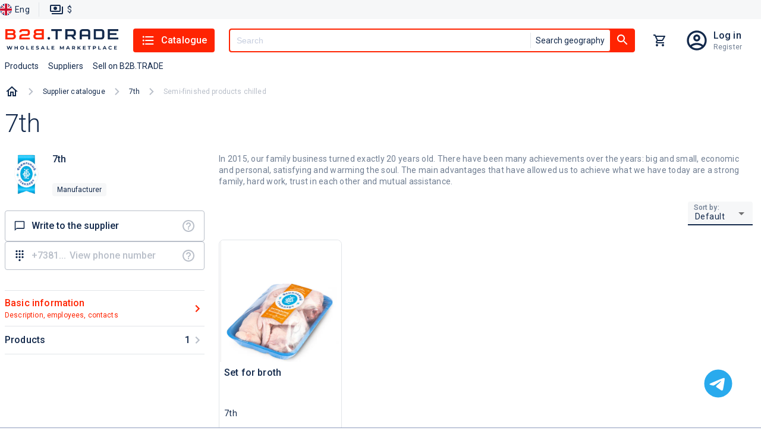

--- FILE ---
content_type: text/html; charset=utf-8
request_url: https://b2b.trade/store/7-ya/semi-finished-products-chilled
body_size: 21614
content:
<!DOCTYPE html><html lang="en"><head><meta charSet="utf-8" data-next-head=""/><script id="json-ld-script-WebSite" type="application/ld+json" data-next-head="">{"@context":"https://schema.org","@type":"WebSite","url":"https://b2b.trade","potentialAction":{"@type":"SearchAction","target":{"@type":"EntryPoint","urlTemplate":"https://b2b.trade/search?q={q}"},"query-input":"required name=q"}}</script><link as="image" href="/logo/logo.en.svg" rel="preload" data-next-head=""/><title data-next-head="">Products from 7th wholesale - all about supplier, site, goods wholesale</title><meta content="Buy wholesale products in 7th (null). Information about the supplier, wholesale prices for goods, the official website 7th, contacts." name="description" data-next-head=""/><meta content="7th, null, Supplier, Products, Wholesale, products" name="keywords" data-next-head=""/><link href="https://b2b.trade/store/7-ya" rel="canonical" data-next-head=""/><link href="https://b2b.trade/store/7-ya/semi-finished-products-chilled" hrefLang="en" rel="alternate" data-next-head=""/><link href="https://b2b.trade/ru/store/7-ya/semi-finished-products-chilled" hrefLang="ru" rel="alternate" data-next-head=""/><meta content="website" property="og:type" data-next-head=""/><meta content="B2BTRADE" property="og:site_name" data-next-head=""/><meta content="Products from 7th wholesale - all about supplier, site, goods wholesale" property="og:title" data-next-head=""/><meta content="https://b2b.trade/store/7-ya" property="og:url" data-next-head=""/><meta content="https://img.b2b.trade/3fd9d78b-55be-410b-80a3-4e4df736039b/-/preview/-/format/webp/" property="og:image" data-next-head=""/><meta content="https://img.b2b.trade/3fd9d78b-55be-410b-80a3-4e4df736039b/-/preview/-/format/webp/" property="og:image:secure_url" data-next-head=""/><meta content="Buy wholesale products in 7th (null). Information about the supplier, wholesale prices for goods, the official website 7th, contacts." property="og:description" data-next-head=""/><meta content="/browserconfig.xml" name="msapplication-config" data-next-head=""/><link href="/b2b/manifest.json" rel="manifest" data-next-head=""/><link href="/b2b/favicon.png" rel="icon" sizes="16x16" type="image/png" data-next-head=""/><link href="/b2b/favicon.png" rel="icon" sizes="32x32" type="image/png" data-next-head=""/><link href="/b2b/favicon.png" rel="icon" sizes="48x48" type="image/png" data-next-head=""/><link href="/b2b/favicon.ico" rel="shortcut icon" data-next-head=""/><link href="/apple-touch-icon.png" rel="apple-touch-icon" sizes="180x180" data-next-head=""/><link color="#ff2302" href="/safari-pinned-tab.svg" rel="mask-icon" data-next-head=""/><meta content="width=device-width, initial-scale=1, maximum-scale=5" name="viewport" data-next-head=""/><meta content="summary_large_image" name="twitter:card" data-next-head=""/><meta content="max-age=86400" http-equiv="cache-control" data-next-head=""/><script id="json-ld-script-breadcrumbList" type="application/ld+json" data-next-head="">{"@context":"http://schema.org","@type":"BreadcrumbList","itemListElement":[{"@type":"ListItem","position":1,"item":{"@id":"https://b2b.trade/stores","name":"Supplier catalogue"}},{"@type":"ListItem","position":2,"item":{"@id":"https://b2b.trade/store/7-ya","name":"7th"}},{"@type":"ListItem","position":3,"item":{"@id":"https://b2b.trade/store/7-ya","name":"Semi-finished products chilled"}}]}</script><script type="application/ld+json" data-next-head="">{"@context":"https://schema.org","@type":"Product","image":"https://img.b2b.trade/65fe93c6-6617-4a3e-94a4-e6717aadc72d/-/smart_resize/500x500/-/quality/smart/-/format/webp/","name":"Set for broth","description":"Buy Set for broth from 1.26 $ from 7th","brand":{"@type":"Brand","name":"7th"},"offers":{"@type":"Offer","price":1.26,"priceCurrency":"USD"},"aggregateRating":{"@type":"AggregateRating","ratingValue":5,"reviewCount":11}}</script><meta content="#FF2402" name="theme-color"/><script>window.yaContextCb = window.yaContextCb || []</script><script>window.metricsQueue = window.metricsQueue || []</script><script async="" src="https://yandex.ru/ads/system/context.js"></script><script async="" src="https://mc.yandex.ru/metrika/tag.js"></script><script async="" src="https://www.google-analytics.com/analytics.js"></script><script>
window.dataLayer = window.dataLayer || [];

window.ym = window.ym || function() {
  window.ym.a = window.ym.a || [];
  window.ym.a.push(arguments);
};
window.ym.l = 1 * new Date();

ym(49914157, "init", {
  defer: true,
  clickmap:true,
  trackLinks:true,
  accurateTrackBounce:true,
  webvisor:true,
  ecommerce:"dataLayer"
});

window.ga=window.ga||function(){(ga.q=ga.q||[]).push(arguments)};ga.l=+new Date;
ga('create', 'UA-163287260-1', 'auto');
ga('send', 'pageview');
            </script><link crossorigin="" href="https://img.b2b.trade" rel="preconnect"/><link crossorigin="" href="https://mc.yandex.ru" rel="preconnect"/><link crossorigin="" href="https://www.google-analytics.com" rel="preconnect"/><link crossorigin="" href="https://api.b2b.trade" rel="preconnect"/><link rel="preload" href="/_next/static/media/24c15609eaa28576-s.p.woff2" as="font" type="font/woff2" crossorigin="anonymous" data-next-font="size-adjust"/><link rel="preload" href="/_next/static/media/47cbc4e2adbc5db9-s.p.woff2" as="font" type="font/woff2" crossorigin="anonymous" data-next-font="size-adjust"/><link rel="preload" href="/_next/static/css/c9e8384942aaab04.css" as="style"/><link rel="stylesheet" href="/_next/static/css/c9e8384942aaab04.css" data-n-g=""/><link rel="preload" href="/_next/static/css/908ed48b01048b91.css" as="style"/><link rel="stylesheet" href="/_next/static/css/908ed48b01048b91.css" data-n-p=""/><link rel="preload" href="/_next/static/css/4b169a2d34ce15cd.css" as="style"/><link rel="stylesheet" href="/_next/static/css/4b169a2d34ce15cd.css" data-n-p=""/><noscript data-n-css=""></noscript><script defer="" nomodule="" src="/_next/static/chunks/polyfills-42372ed130431b0a.js"></script><script src="/_next/static/chunks/webpack-908f2d4223d21008.js" defer=""></script><script src="/_next/static/chunks/framework-cb917597cd417bad.js" defer=""></script><script src="/_next/static/chunks/main-ee9734ec8a285888.js" defer=""></script><script src="/_next/static/chunks/pages/_app-f2d36c6aee0209ea.js" defer=""></script><script src="/_next/static/chunks/3752-eaa81db8333f2202.js" defer=""></script><script src="/_next/static/chunks/5902-5602c8a1c4fb9699.js" defer=""></script><script src="/_next/static/chunks/7100-5ac8c6dba5499263.js" defer=""></script><script src="/_next/static/chunks/2222-587e602d88539459.js" defer=""></script><script src="/_next/static/chunks/2289-1ec0d1d534eaf825.js" defer=""></script><script src="/_next/static/chunks/7950-9ad2f6f9deebd0af.js" defer=""></script><script src="/_next/static/chunks/3952-eb0ae32f726c1a08.js" defer=""></script><script src="/_next/static/chunks/7118-be492d226cd16d21.js" defer=""></script><script src="/_next/static/chunks/3062-dbeeed62126e19a5.js" defer=""></script><script src="/_next/static/chunks/4737-ede4d316f68bc294.js" defer=""></script><script src="/_next/static/chunks/2257-59485cc6c455807b.js" defer=""></script><script src="/_next/static/chunks/7506-46a895a512cadea3.js" defer=""></script><script src="/_next/static/chunks/9847-ef190030e1c4c700.js" defer=""></script><script src="/_next/static/chunks/5205-a68ef69dbe3cc1e5.js" defer=""></script><script src="/_next/static/chunks/9071-723eb2cfaa9c4d0f.js" defer=""></script><script src="/_next/static/chunks/467-a3d3dc5eaf28f56c.js" defer=""></script><script src="/_next/static/chunks/pages/store/%5B...params%5D-95ab6c51b3f48e8a.js" defer=""></script><script src="/_next/static/Asatkn4XMBM4RvCiUo2ck/_buildManifest.js" defer=""></script><script src="/_next/static/Asatkn4XMBM4RvCiUo2ck/_ssgManifest.js" defer=""></script><style id="jss-server-side">@media print {
  .MuiDialog-root {
    position: absolute !important;
  }
}
  .MuiDialog-scrollPaper {
    display: flex;
    align-items: center;
    justify-content: center;
  }
  .MuiDialog-scrollBody {
    overflow-x: hidden;
    overflow-y: auto;
    text-align: center;
  }
  .MuiDialog-scrollBody:after {
    width: 0;
    height: 100%;
    content: "";
    display: inline-block;
    vertical-align: middle;
  }
  .MuiDialog-container {
    height: 100%;
    outline: 0;
  }
@media print {
  .MuiDialog-container {
    height: auto;
  }
}
  .MuiDialog-paper {
    margin: 32px;
    position: relative;
    overflow-y: auto;
  }
@media print {
  .MuiDialog-paper {
    box-shadow: none;
    overflow-y: visible;
  }
}
  .MuiDialog-paperScrollPaper {
    display: flex;
    max-height: calc(100% - 64px);
    flex-direction: column;
  }
  .MuiDialog-paperScrollBody {
    display: inline-block;
    text-align: left;
    vertical-align: middle;
  }
  .MuiDialog-paperWidthFalse {
    max-width: calc(100% - 64px);
  }
  .MuiDialog-paperWidthXs {
    max-width: 444px;
  }
@media (max-width:507.95px) {
  .MuiDialog-paperWidthXs.MuiDialog-paperScrollBody {
    max-width: calc(100% - 64px);
  }
}
  .MuiDialog-paperWidthSm {
    max-width: 600px;
  }
@media (max-width:663.95px) {
  .MuiDialog-paperWidthSm.MuiDialog-paperScrollBody {
    max-width: calc(100% - 64px);
  }
}
  .MuiDialog-paperWidthMd {
    max-width: 960px;
  }
@media (max-width:1023.95px) {
  .MuiDialog-paperWidthMd.MuiDialog-paperScrollBody {
    max-width: calc(100% - 64px);
  }
}
  .MuiDialog-paperWidthLg {
    max-width: 1280px;
  }
@media (max-width:1343.95px) {
  .MuiDialog-paperWidthLg.MuiDialog-paperScrollBody {
    max-width: calc(100% - 64px);
  }
}
  .MuiDialog-paperWidthXl {
    max-width: 1920px;
  }
@media (max-width:1983.95px) {
  .MuiDialog-paperWidthXl.MuiDialog-paperScrollBody {
    max-width: calc(100% - 64px);
  }
}
  .MuiDialog-paperFullWidth {
    width: calc(100% - 64px);
  }
  .MuiDialog-paperFullScreen {
    width: 100%;
    height: 100%;
    margin: 0;
    max-width: 100%;
    max-height: none;
    border-radius: 0;
  }
  .MuiDialog-paperFullScreen.MuiDialog-paperScrollBody {
    margin: 0;
    max-width: 100%;
  }
  .jss1 {
    display: flex;
    padding: 24px 58px 24px 24px;
    position: relative;
    align-items: center;
    justify-content: flex-end;
  }
  .jss2 {
    padding: 0;
  }
  .jss3 {
    flex: 1;
    color: var(--color-base);
    margin: 0;
    font-size: 1.25rem;
  }
  .jss4 {
    top: 8px;
    right: 8px;
    border: 1px solid rgba(141, 156, 189, 0.12);
    padding: 0;
    position: absolute;
    background: rgba(141, 156, 189, 0.12);
    border-radius: 4px;
  }
  .jss5 {
    min-width: 288px;
  }
@media (max-width:767.95px) {
  .jss5 {
    width: 100%;
  }
}
@keyframes mui-auto-fill {}
@keyframes mui-auto-fill-cancel {}
  .MuiInputBase-root {
    color: rgba(0, 0, 0, 0.87);
    cursor: text;
    display: inline-flex;
    position: relative;
    font-size: 1rem;
    box-sizing: border-box;
    align-items: center;
    font-family: "Roboto", "Helvetica", "Arial", sans-serif;
    font-weight: 400;
    line-height: 1.1876em;
    letter-spacing: 0.00938em;
  }
  .MuiInputBase-root.Mui-disabled {
    color: rgba(0, 0, 0, 0.38);
    cursor: default;
  }
  .MuiInputBase-multiline {
    padding: 6px 0 7px;
  }
  .MuiInputBase-multiline.MuiInputBase-marginDense {
    padding-top: 3px;
  }
  .MuiInputBase-fullWidth {
    width: 100%;
  }
  .MuiInputBase-input {
    font: inherit;
    color: currentColor;
    width: 100%;
    border: 0;
    height: 1.1876em;
    margin: 0;
    display: block;
    padding: 6px 0 7px;
    min-width: 0;
    background: none;
    box-sizing: content-box;
    animation-name: mui-auto-fill-cancel;
    letter-spacing: inherit;
    animation-duration: 10ms;
    -webkit-tap-highlight-color: transparent;
  }
  .MuiInputBase-input::-webkit-input-placeholder {
    color: currentColor;
    opacity: 0.42;
    transition: opacity 200ms cubic-bezier(0.4, 0, 0.2, 1) 0ms;
  }
  .MuiInputBase-input::-moz-placeholder {
    color: currentColor;
    opacity: 0.42;
    transition: opacity 200ms cubic-bezier(0.4, 0, 0.2, 1) 0ms;
  }
  .MuiInputBase-input:-ms-input-placeholder {
    color: currentColor;
    opacity: 0.42;
    transition: opacity 200ms cubic-bezier(0.4, 0, 0.2, 1) 0ms;
  }
  .MuiInputBase-input::-ms-input-placeholder {
    color: currentColor;
    opacity: 0.42;
    transition: opacity 200ms cubic-bezier(0.4, 0, 0.2, 1) 0ms;
  }
  .MuiInputBase-input:focus {
    outline: 0;
  }
  .MuiInputBase-input:invalid {
    box-shadow: none;
  }
  .MuiInputBase-input::-webkit-search-decoration {
    -webkit-appearance: none;
  }
  .MuiInputBase-input.Mui-disabled {
    opacity: 1;
  }
  .MuiInputBase-input:-webkit-autofill {
    animation-name: mui-auto-fill;
    animation-duration: 5000s;
  }
  label[data-shrink=false] + .MuiInputBase-formControl .MuiInputBase-input::-webkit-input-placeholder {
    opacity: 0 !important;
  }
  label[data-shrink=false] + .MuiInputBase-formControl .MuiInputBase-input::-moz-placeholder {
    opacity: 0 !important;
  }
  label[data-shrink=false] + .MuiInputBase-formControl .MuiInputBase-input:-ms-input-placeholder {
    opacity: 0 !important;
  }
  label[data-shrink=false] + .MuiInputBase-formControl .MuiInputBase-input::-ms-input-placeholder {
    opacity: 0 !important;
  }
  label[data-shrink=false] + .MuiInputBase-formControl .MuiInputBase-input:focus::-webkit-input-placeholder {
    opacity: 0.42;
  }
  label[data-shrink=false] + .MuiInputBase-formControl .MuiInputBase-input:focus::-moz-placeholder {
    opacity: 0.42;
  }
  label[data-shrink=false] + .MuiInputBase-formControl .MuiInputBase-input:focus:-ms-input-placeholder {
    opacity: 0.42;
  }
  label[data-shrink=false] + .MuiInputBase-formControl .MuiInputBase-input:focus::-ms-input-placeholder {
    opacity: 0.42;
  }
  .MuiInputBase-inputMarginDense {
    padding-top: 3px;
  }
  .MuiInputBase-inputMultiline {
    height: auto;
    resize: none;
    padding: 0;
  }
  .MuiInputBase-inputTypeSearch {
    -moz-appearance: textfield;
    -webkit-appearance: textfield;
  }
  .MuiFilledInput-root {
    position: relative;
    transition: background-color 200ms cubic-bezier(0.0, 0, 0.2, 1) 0ms;
    background-color: rgba(0, 0, 0, 0.09);
    border-top-left-radius: 4px;
    border-top-right-radius: 4px;
  }
  .MuiFilledInput-root:hover {
    background-color: rgba(0, 0, 0, 0.13);
  }
  .MuiFilledInput-root.Mui-focused {
    background-color: rgba(0, 0, 0, 0.09);
  }
  .MuiFilledInput-root.Mui-disabled {
    background-color: rgba(0, 0, 0, 0.12);
  }
@media (hover: none) {
  .MuiFilledInput-root:hover {
    background-color: rgba(0, 0, 0, 0.09);
  }
}
  .MuiFilledInput-colorSecondary.MuiFilledInput-underline:after {
    border-bottom-color: #f50057;
  }
  .MuiFilledInput-underline:after {
    left: 0;
    right: 0;
    bottom: 0;
    content: "";
    position: absolute;
    transform: scaleX(0);
    transition: transform 200ms cubic-bezier(0.0, 0, 0.2, 1) 0ms;
    border-bottom: 2px solid #3f51b5;
    pointer-events: none;
  }
  .MuiFilledInput-underline.Mui-focused:after {
    transform: scaleX(1);
  }
  .MuiFilledInput-underline.Mui-error:after {
    transform: scaleX(1);
    border-bottom-color: #f44336;
  }
  .MuiFilledInput-underline:before {
    left: 0;
    right: 0;
    bottom: 0;
    content: "\00a0";
    position: absolute;
    transition: border-bottom-color 200ms cubic-bezier(0.4, 0, 0.2, 1) 0ms;
    border-bottom: 1px solid rgba(0, 0, 0, 0.42);
    pointer-events: none;
  }
  .MuiFilledInput-underline:hover:before {
    border-bottom: 1px solid rgba(0, 0, 0, 0.87);
  }
  .MuiFilledInput-underline.Mui-disabled:before {
    border-bottom-style: dotted;
  }
  .MuiFilledInput-adornedStart {
    padding-left: 12px;
  }
  .MuiFilledInput-adornedEnd {
    padding-right: 12px;
  }
  .MuiFilledInput-multiline {
    padding: 27px 12px 10px;
  }
  .MuiFilledInput-multiline.MuiFilledInput-marginDense {
    padding-top: 23px;
    padding-bottom: 6px;
  }
  .MuiFilledInput-input {
    padding: 27px 12px 10px;
  }
  .MuiFilledInput-input:-webkit-autofill {
    border-top-left-radius: inherit;
    border-top-right-radius: inherit;
  }
  .MuiFilledInput-inputMarginDense {
    padding-top: 23px;
    padding-bottom: 6px;
  }
  .MuiFilledInput-inputHiddenLabel {
    padding-top: 18px;
    padding-bottom: 19px;
  }
  .MuiFilledInput-inputHiddenLabel.MuiFilledInput-inputMarginDense {
    padding-top: 10px;
    padding-bottom: 11px;
  }
  .MuiFilledInput-inputMultiline {
    padding: 0;
  }
  .MuiFilledInput-inputAdornedStart {
    padding-left: 0;
  }
  .MuiFilledInput-inputAdornedEnd {
    padding-right: 0;
  }
  .MuiPopover-paper {
    outline: 0;
    position: absolute;
    max-width: calc(100% - 32px);
    min-width: 16px;
    max-height: calc(100% - 32px);
    min-height: 16px;
    overflow-x: hidden;
    overflow-y: auto;
  }
  .MuiMenu-paper {
    max-height: calc(100% - 96px);
    -webkit-overflow-scrolling: touch;
  }
  .MuiMenu-list {
    outline: 0;
  }
  .MuiSvgIcon-root {
    fill: currentColor;
    width: 1em;
    height: 1em;
    display: inline-block;
    font-size: 1.5rem;
    transition: fill 200ms cubic-bezier(0.4, 0, 0.2, 1) 0ms;
    flex-shrink: 0;
    user-select: none;
  }
  .MuiSvgIcon-colorPrimary {
    color: #3f51b5;
  }
  .MuiSvgIcon-colorSecondary {
    color: #f50057;
  }
  .MuiSvgIcon-colorAction {
    color: rgba(0, 0, 0, 0.54);
  }
  .MuiSvgIcon-colorError {
    color: #f44336;
  }
  .MuiSvgIcon-colorDisabled {
    color: rgba(0, 0, 0, 0.26);
  }
  .MuiSvgIcon-fontSizeInherit {
    font-size: inherit;
  }
  .MuiSvgIcon-fontSizeSmall {
    font-size: 1.25rem;
  }
  .MuiSvgIcon-fontSizeLarge {
    font-size: 2.1875rem;
  }
  .MuiSelect-select {
    cursor: pointer;
    min-width: 16px;
    user-select: none;
    border-radius: 0;
    -moz-appearance: none;
    -webkit-appearance: none;
  }
  .MuiSelect-select:focus {
    border-radius: 0;
    background-color: rgba(0, 0, 0, 0.05);
  }
  .MuiSelect-select::-ms-expand {
    display: none;
  }
  .MuiSelect-select.Mui-disabled {
    cursor: default;
  }
  .MuiSelect-select[multiple] {
    height: auto;
  }
  .MuiSelect-select:not([multiple]) option, .MuiSelect-select:not([multiple]) optgroup {
    background-color: #fff;
  }
  .MuiSelect-select.MuiSelect-select {
    padding-right: 24px;
  }
  .MuiSelect-filled.MuiSelect-filled {
    padding-right: 32px;
  }
  .MuiSelect-outlined {
    border-radius: 4px;
  }
  .MuiSelect-outlined.MuiSelect-outlined {
    padding-right: 32px;
  }
  .MuiSelect-selectMenu {
    height: auto;
    overflow: hidden;
    min-height: 1.1876em;
    white-space: nowrap;
    text-overflow: ellipsis;
  }
  .MuiSelect-icon {
    top: calc(50% - 12px);
    color: rgba(0, 0, 0, 0.54);
    right: 0;
    position: absolute;
    pointer-events: none;
  }
  .MuiSelect-icon.Mui-disabled {
    color: rgba(0, 0, 0, 0.26);
  }
  .MuiSelect-iconOpen {
    transform: rotate(180deg);
  }
  .MuiSelect-iconFilled {
    right: 7px;
  }
  .MuiSelect-iconOutlined {
    right: 7px;
  }
  .MuiSelect-nativeInput {
    left: 0;
    width: 100%;
    bottom: 0;
    opacity: 0;
    position: absolute;
    pointer-events: none;
  }</style></head><body data-project-type="b2b"><div id="__next"><div class="y5Gig"><div class="hidden" id="metrics-page-open"></div><header class="khQI9"><div class="_0JMKf"><div class="_YUm2"><ul class="Gvu4T"><li><div class="G7uc3"><button class="Cfj7d"><img alt="English" src="/static/anticrisis/england.svg" title="English"/><span>Eng</span></button></div></li><li><div class="_29Cyh"><button class="wFkIO" type="button"><img alt="paymentOutline" src="/icons/paymentOutline.svg"/><p>$</p></button></div></li></ul></div></div><div class="gzjXW"><div class="_9D0H7"><div class="OWuXU"><button class="O6XCO" type="button"><img alt="" src="/icons/menuBurger.svg"/></button><a class="eOQzu" href="/"><img alt="logo" height="38" loading="eager" src="/logo/logo.en.svg" width="192"/></a><div class="xG91_"><button class="OjTGT" type="button"><img alt="listIcon" src="/icons/listIcon.svg"/>Catalogue</button></div><div class="PxG9J"><div class="HS2nt OQ2nh Hw9cl"><button class="jlHT0" id="#Button" type="button"><img alt="searchIcon" src="/icons/searchIcon.svg"/></button><div class="OQ2nh hlxjX"><input autoComplete="off" class="Hw9cl" id="header-search" name="q" placeholder="Search" required="" type="text" value=""/><div class="TN58Y"><button class="L8mL8" type="button">Search geography</button></div></div><button class="_2wFyw _3jR0T" id="header-search-button" type="button"><img alt="searchIcon" src="/icons/searchIcon.svg"/></button></div></div><div class="xG91_"><button class="SgYPr yrNMO" type="button"><div class="evgsE"><div class="WhQ5h kq2cb"></div></div></button></div><div class="xG91_"><div class="iTdvM"><a class="a5UaT sBW9C" href="/login"></a><div class="uvasR trd00"><a class="G9eXr SkwsS" href="/login">Log in</a><a class="AdYQo SkwsS" href="/registration">Register</a></div></div></div></div><div class="Rw94z"><ul class="_8P5Bm"><li class="OS_Mt"><a class="f6eCF" data-m-element="top_menu__products_button" role="button" tabindex="0" href="/catalog/all">Products</a></li><li class="OS_Mt"><a class="f6eCF" data-m-element="top_menu__suppliers_button" role="button" tabindex="0" href="/stores/all">Suppliers</a></li><li class="OS_Mt"><a class="f6eCF" data-m-element="top_menu__sell_button" role="button" tabindex="0" href="/start">Sell on B2B.TRADE</a></li></ul></div></div></div></header><main class="wF5r_"><nav class="_7Qrja"><ol class="nZls2 T0hFZ"><li class="Wdh5O"><a class="lLuwo" href="/"><img alt="home" src="/icons/homeOutlined.svg"/></a></li><div class="nZls2"><li class="Wdh5O"><span class="_2DZlR"><svg xmlns="http://www.w3.org/2000/svg" width="1em" height="1em" fill="none" viewBox="0 0 8 12"><path fill="#B9BFC9" d="M.297 10.59 4.877 6 .297 1.41 1.707 0l6 6-6 6z"></path></svg></span><a class="_7B6We" href="/stores">Supplier catalogue</a></li><li class="Wdh5O"><span class="_2DZlR"><svg xmlns="http://www.w3.org/2000/svg" width="1em" height="1em" fill="none" viewBox="0 0 8 12"><path fill="#B9BFC9" d="M.297 10.59 4.877 6 .297 1.41 1.707 0l6 6-6 6z"></path></svg></span><a class="_7B6We" href="/store/7-ya">7th</a></li><li class="Wdh5O"><span class="_2DZlR"><svg xmlns="http://www.w3.org/2000/svg" width="1em" height="1em" fill="none" viewBox="0 0 8 12"><path fill="#B9BFC9" d="M.297 10.59 4.877 6 .297 1.41 1.707 0l6 6-6 6z"></path></svg></span><p class="_7B6We">Semi-finished products chilled</p></li></div></ol></nav><section class="NpNqq" data-m-entity="" data-m-store-id="3a792bb8-f802-4b00-986b-a106d8992378"><h1 class="r39A_" id="basicinfo">7th</h1><div class="Dk2od"><div class="z9iCl"><h2 class="ttCh_">7th</h2><ul class="o4dIn"><li class="BQumb"><svg xmlns="http://www.w3.org/2000/svg" width="20" height="16" fill="currentColor"><path fill="#13294B" d="M18 4h-3V2c0-1.1-.9-2-2-2H7C5.9 0 5 .9 5 2v2H2C.9 4 0 4.9 0 6v10h20V6c0-1.1-.9-2-2-2M7 2h6v2H7zm11 12H2v-3h2v1h2v-1h8v1h2v-1h2zm-2-5V8h-2v1H6V8H4v1H2V6h16v3z"></path></svg><span>supplier-company</span></li><li class=""><svg xmlns="http://www.w3.org/2000/svg" width="20" height="16" fill="currentColor" viewBox="0 0 18 16"><path fill="#13294B" d="m15.36 5 .6 3H2.04l.6-3zM17 0H1v2h16zm0 3H1L0 8v2h1v6h10v-6h4v6h2v-6h1V8zM3 14v-4h6v4z"></path></svg><span>Products</span></li></ul><div class="J6hLC"><div class="AKKYH"><picture class="ibRce"><source srcSet="https://img.b2b.trade/3fd9d78b-55be-410b-80a3-4e4df736039b/-/smart_resize/200x200/-/format/webp/ 1x, https://img.b2b.trade/3fd9d78b-55be-410b-80a3-4e4df736039b/-/smart_resize/200x200/-/format/webp/ 2x" type="image/webp"/><img alt="7th" class="ibRce" loading="eager" src="https://img.b2b.trade/3fd9d78b-55be-410b-80a3-4e4df736039b/-/smart_resize/200x200/-/format/png/" srcSet="https://img.b2b.trade/3fd9d78b-55be-410b-80a3-4e4df736039b/-/smart_resize/200x200/-/format/png/ 1x, https://img.b2b.trade/3fd9d78b-55be-410b-80a3-4e4df736039b/-/smart_resize/200x200/-/format/png/ 2x"/></picture><div class="tQBsw"><div class="_8WabI"><p class="_3LGE5">7th</p></div><p class="Z_oI0"></p><ul class="Ctlut"><li class="b_ZxK">manufacturer</li></ul></div></div><div class="jjhLR"><ul class="KqlC9"><li class="Ci0im"><button data-m-element="supplier_page__write_to_supplier_button" id="supplierChatButton" type="button"><div class="_55FSH"><img alt="" src="/icons/chatBubbleOutlineIcon.svg"/><span>Write to the supplier</span></div><img alt="questionIcon" data-tooltip-content="Use the internal messenger to communicate with the supplier." data-tooltip-id="tooltip" src="/icons/questionIcon.svg"/></button></li><li class="Ci0im undefined"><button data-m-element="supplier_page__show_phone_button" data-tooltip-content="Register/login to your account to contact the supplier" data-tooltip-id="tooltip" disabled="" id="showPhoneButton" type="button"><div class="pkwJY"><img alt="" src="/icons/dialpadIcon.svg"/><span class="">+7381...</span><div class="tKS2_">View phone number</div></div></button><img alt="questionIcon" data-tooltip-content="Show supplier&#x27;s phone number" data-tooltip-id="" src="/icons/questionIcon.svg" style="position:absolute;right:14px"/></li></ul></div></div><ul class="MD0T3"><li><span class="_2pI3"><p class="rDatm BQumb">Basic information<span class="_0ApIw BQumb">Description, employees, contacts</span></p><style data-emotion="css q7mezt">.css-q7mezt{-webkit-user-select:none;-moz-user-select:none;-ms-user-select:none;user-select:none;width:1em;height:1em;display:inline-block;-webkit-flex-shrink:0;-ms-flex-negative:0;flex-shrink:0;-webkit-transition:fill 200ms cubic-bezier(0.4, 0, 0.2, 1) 0ms;transition:fill 200ms cubic-bezier(0.4, 0, 0.2, 1) 0ms;fill:currentColor;font-size:1.5rem;}</style><svg class="MuiSvgIcon-root MuiSvgIcon-fontSizeMedium BQumb css-q7mezt" focusable="false" aria-hidden="true" viewBox="0 0 24 24" data-testid="KeyboardArrowDownIcon"><path d="M7.41 8.59 12 13.17l4.59-4.58L18 10l-6 6-6-6z"></path></svg></span></li><li><span class="_2pI3"><p class="rDatm">Products</p><style data-emotion="css q7mezt">.css-q7mezt{-webkit-user-select:none;-moz-user-select:none;-ms-user-select:none;user-select:none;width:1em;height:1em;display:inline-block;-webkit-flex-shrink:0;-ms-flex-negative:0;flex-shrink:0;-webkit-transition:fill 200ms cubic-bezier(0.4, 0, 0.2, 1) 0ms;transition:fill 200ms cubic-bezier(0.4, 0, 0.2, 1) 0ms;fill:currentColor;font-size:1.5rem;}</style><svg class="MuiSvgIcon-root MuiSvgIcon-fontSizeMedium css-q7mezt" focusable="false" aria-hidden="true" viewBox="0 0 24 24" data-testid="KeyboardArrowDownIcon"><path d="M7.41 8.59 12 13.17l4.59-4.58L18 10l-6 6-6-6z"></path></svg><span class="_1UhA0">1</span></span></li></ul></div><div class="_vhSJ"><ul class="_40S4b"></ul></div></div><div class="ThWd9"><div class="undefined"><h2 class="_1bC6Z">Basic information</h2><div class="_836LF"><div class="GO0sN"><p class="XhVMJ">In 2015, our family business turned exactly 20 years old. There have been many achievements over the years: big and small, economic and personal, satisfying and warming the soul. The main advantages that have allowed us to achieve what we have today are a strong family, hard work, trust in each other and mutual assistance.</p></div></div></div><div id="products"><h2 class="_1bC6Z">Products</h2><div class="pOprT XvtO_"><label class="k8207"><span class="cQuvs">Sort by: </span><div class="MuiInputBase-root MuiFilledInput-root MuiFilledInput-underline"><div class="MuiSelect-root MuiSelect-select MuiSelect-selectMenu MuiSelect-filled MuiInputBase-input MuiFilledInput-input" tabindex="0" role="button" aria-haspopup="listbox">Default</div><input aria-hidden="true" tabindex="-1" class="MuiSelect-nativeInput" value="default"/><svg class="MuiSvgIcon-root MuiSelect-icon MuiSelect-iconFilled" focusable="false" viewBox="0 0 24 24" aria-hidden="true"><path d="M7 10l5 5 5-5z"></path></svg></div></label></div><div class="wnDWa"><div class="_51__F"><section class="SDcKz _7__Dr"><article data-m-categories="14bd783c-c4ce-4dc1-af84-b3f3ad37a659" data-m-element="product_card_small" data-m-entity="" data-m-product-id="e2d5548c-354c-4fbf-987d-21ce84693ef8" data-m-store-id="3a792bb8-f802-4b00-986b-a106d8992378"><a class="tPxk7" style="z-index:1" href="/product/7-ya-nabor-dlya-bulona"><img alt="Set for broth" class="_0iMkk" draggable="true" loading="lazy" src="https://img.b2b.trade/65fe93c6-6617-4a3e-94a4-e6717aadc72d/-/smart_resize/500x500/-/quality/smart/-/format/webp/"/></a><a class="AAEhG" href="/product/7-ya-nabor-dlya-bulona"><span>Set for broth</span></a><p class="JgrhA"><span></span></p><div class="aWGjl"><div class="B8rgz"><div class="VhPV8">Buy Set for broth from 1.26 $ from 7th</div><a class="lIwzE" href="/store/7-ya"><span>7th</span></a></div></div><div style="display:flex;flex-direction:column;margin-top:auto"><p class="vD5dK">from<!-- --> 10 pcs</p><div class="JV_JO"><div class="Zjx_K"><p>1.26</p><span><span>$</span>/<!-- -->pcs</span></div><button class="McFKY" type="button"><div class="tBqkC" data-m-element="product_card_small__cart_button"><img alt="cartIcon" height="22" src="/icons/addShoppingCartIcon.svg" width="22"/>add</div></button></div><div class="N0Y8g"></div></div></article></section></div></div></div></div></section></main><footer class="s_Dyq"><div class="HYL8g"><div class="XyLKq"><div class="FblJa"><div class="cFo8M"><a href="/"><img alt="logo" class="iCcqv" loading="lazy" src="/logo/logo.en.svg"/></a><span class="btTIw">OOO &quot;Oblachnaya distrib&#x27;yuciya&quot; 2026.</span></div></div><nav class="fdUxa"><span class="_4Z7AE">Catalog</span><ul class="EFyI4"><li class="H2y0s"><a rel="" target="" href="/catalog/all">Products</a></li><li class="H2y0s"><a rel="" target="" href="/stores/all">Suppliers</a></li><li class="H2y0s"><a rel="" target="" href="/all-catalog-categories">All categories</a></li></ul></nav><nav class="fdUxa"><span class="_4Z7AE">Help</span><ul class="EFyI4"><li class="H2y0s"><a rel="" target="" href="/contacts">Contacts</a></li><li class="H2y0s"><a role="button" tabindex="0">Can&#x27;t find what you&#x27;re looking for?</a></li><li class="H2y0s"><a rel="" target="" href="/about-us">About Us</a></li><li class="H2y0s"><a rel="" target="" href="/verification">verification</a></li><li class="H2y0s"><a rel="" target="" href="/payment-and-delivery">Payment and delivery</a></li></ul></nav></div></div><div class="X3PLs"><div class="MfHql"><a class="WKPn2 iUCwj" href="mailto:hello@b2b.trade"><svg xmlns="http://www.w3.org/2000/svg" width="20" height="16" fill="none"><path fill="#fff" d="M20 2c0-1.1-.9-2-2-2H2C.9 0 0 .9 0 2v12c0 1.1.9 2 2 2h16c1.1 0 2-.9 2-2zm-2 0-8 5-8-5zm0 12H2V4l8 5 8-5z"></path></svg><span>hello@b2b.trade</span></a><a class="WKPn2 iUCwj" href="/vacancies"><svg xmlns="http://www.w3.org/2000/svg" width="24" height="24" fill="#fff" color="#fff"><path d="M12 2C6.48 2 2 6.48 2 12s4.48 10 10 10 10-4.48 10-10S17.52 2 12 2M7.07 18.28c.43-.9 3.05-1.78 4.93-1.78s4.51.88 4.93 1.78C15.57 19.36 13.86 20 12 20s-3.57-.64-4.93-1.72m11.29-1.45c-1.43-1.74-4.9-2.33-6.36-2.33s-4.93.59-6.36 2.33A7.95 7.95 0 0 1 4 12c0-4.41 3.59-8 8-8s8 3.59 8 8c0 1.82-.62 3.49-1.64 4.83M12 6c-1.94 0-3.5 1.56-3.5 3.5S10.06 13 12 13s3.5-1.56 3.5-3.5S13.94 6 12 6m0 5c-.83 0-1.5-.67-1.5-1.5S11.17 8 12 8s1.5.67 1.5 1.5S12.83 11 12 11"></path></svg><span>Vacancies</span></a></div></div></footer><button class="RQgIK"></button><nav class="_7zyO1"><ul class="XbHYA"><li class="ZwnlS"><button type="button"><div class="_8MrZK R6un8"></div><p>Homepage</p></button></li><li class="ZwnlS"><button type="button"><div class="_8MrZK xg78L"></div><p>Catalogue</p></button></li><li class="ZwnlS"><button class="SgYPr yrNMO" type="button"><div class="evgsE"><div class="WhQ5h kq2cb"></div></div><p>Orders</p></button></li><li class="ZwnlS"><button disabled="" type="button"><div class="gwVfM"><div class="_8MrZK _5aM6_"></div></div><p>Messages</p></button></li><li class="ZwnlS"><button type="button"><div class="_8MrZK _6CvCX"></div><p>Profile</p></button></li></ul></nav><div class="s7UKT"><svg xmlns="http://www.w3.org/2000/svg" width="24" height="24" fill="none" viewBox="0 0 96 96"><path fill="url(#tg_svg__a)" d="M48 1a47 47 0 0 0-33.23 13.766A47.01 47.01 0 0 0 1 48a47.01 47.01 0 0 0 13.77 33.234 46.994 46.994 0 0 0 66.46 0A47.01 47.01 0 0 0 95 48a47.01 47.01 0 0 0-13.77-33.234A47 47 0 0 0 48 1"></path><path fill="#fff" d="M22.275 47.504q20.555-8.953 27.407-11.806c13.057-5.429 15.767-6.372 17.536-6.404.39-.006 1.256.09 1.822.548.47.385.602.907.668 1.272.059.366.14 1.2.074 1.85-.705 7.432-3.768 25.467-5.325 33.791-.653 3.522-1.953 4.703-3.209 4.818-2.732.251-4.803-1.803-7.446-3.536-4.135-2.712-6.47-4.4-10.487-7.045-4.642-3.058-1.63-4.74 1.013-7.486.69-.719 12.72-11.657 12.947-12.65.03-.124.059-.586-.22-.83-.272-.245-.676-.16-.97-.095-.418.094-7.02 4.462-19.828 13.104q-2.807 1.932-5.096 1.883c-1.675-.036-4.906-.95-7.307-1.73-2.938-.956-5.28-1.462-5.075-3.087q.156-1.27 3.496-2.597"></path><defs><linearGradient id="tg_svg__a" x1="4701" x2="4701" y1="1" y2="9401" gradientUnits="userSpaceOnUse"><stop stop-color="#2aabee"></stop><stop offset="1" stop-color="#229ed9"></stop></linearGradient></defs></svg></div></div></div><script id="__NEXT_DATA__" type="application/json">{"props":{"pageProps":{"breadcrumbs":[{"name":"Supplier catalogue","href":"/stores","as":"/stores","isLast":false},{"name":"7th","href":"/store/[...params]","as":"/store/7-ya","isLast":false},{"name":"Semi-finished products chilled","href":"/store/[...params]","as":"/store/7-ya/semi-finished-products-chilled","isLast":true}],"supplier":{"id":"3a792bb8-f802-4b00-986b-a106d8992378","alias":"7-ya","email":"ooo7-i@bk.ru","siteUrl":null,"phone":"+73812353091","timeOffset":0,"timeZoneId":null,"timeTable":{"workDays":{"Monday":{"isOpen":true,"from":"00:00","to":"00:00"},"Tuesday":{"isOpen":true,"from":"00:00","to":"00:00"},"Wednesday":{"isOpen":true,"from":"00:00","to":"00:00"},"Thursday":{"isOpen":true,"from":"00:00","to":"00:00"},"Friday":{"isOpen":true,"from":"00:00","to":"00:00"},"Saturday":{"isOpen":true,"from":"00:00","to":"00:00"},"Sunday":{"isOpen":true,"from":"00:00","to":"00:00"}}},"legalAddress":{"id":"72db4204-c876-40c6-9217-0cad47b7ae52","flatNumber":null,"houseNumber":null,"houseBuilding":null,"houseFrame":null,"street":null,"state":null,"city":null,"cityId":null,"country":null,"yandexLongitude":0,"yandexLatitude":0,"district":null,"federalDistrict":null,"postCode":null,"office":null},"logo":{"fileId":"60019520-1a2f-4742-83f1-c06676e3a1ae","position":1,"uploadcareId":"3fd9d78b-55be-410b-80a3-4e4df736039b","urlModifiers":null},"background":null,"sellerStatuses":["Manufacturer"],"buyerStatuses":[],"stockAddresses":[],"isDeleted":false,"verified":false,"name":"7th","description":"In 2015, our family business turned exactly 20 years old. There have been many achievements over the years: big and small, economic and personal, satisfying and warming the soul. The main advantages that have allowed us to achieve what we have today are a strong family, hard work, trust in each other and mutual assistance.","locations":[null]},"supplierProducts":{"location":null,"locationName":null,"locationId":null,"locationType":"All","data":[{"id":"e2d5548c-354c-4fbf-987d-21ce84693ef8","alias":"7-ya-nabor-dlya-bulona","images":[{"fileId":"65b11ec5-c6d4-4dc8-8577-ecf1d5268532","position":1,"uploadcareId":"65fe93c6-6617-4a3e-94a4-e6717aadc72d","urlModifiers":null}],"hasVideos":false,"prices":[{"id":"a7e58a4e-6d7c-467f-a26b-79e62a7fb983","name":"Цена самовывоза","value":1.26,"currency":"USD","currencySymbol":"$","originalValue":0,"originalCurrency":"RUB","minQuantity":0,"maxQuantity":null,"fromUtc":null,"toUtc":null,"isDeleted":false,"saleUnit":"pcs","priceUnit":"pcs","unit":"pcs","accountId":null}],"labels":[],"isAlcohol":false,"storeName":"7th","isPromo":false,"storeId":"3a792bb8-f802-4b00-986b-a106d8992378","storeAlias":"7-ya","storeVerified":false,"updatedAtUtc":"2022-03-15T09:40:23.379485Z","createdAtUtc":"2020-11-07T10:04:20.611237Z","minOrderQuantity":10,"minOrderUnitType":"pcs","name":"Set for broth","locations":[null],"categoriesIds":["14bd783c-c4ce-4dc1-af84-b3f3ad37a659"],"canOrder":true,"stock":null,"stockStatus":null}],"page":1,"pageSize":30,"totalCount":1},"isMobileView":false,"currentFilters":[],"initialData":{"redirect":null,"isAuth":false,"accountContextData":null,"storeContextData":null,"storeContextListData":null,"storeContextActiveListData":null,"ordersUnviewedInfoData":null,"token":null,"clientIp":"3.18.112.23","isMobile":false,"activeCurrency":"usd","activeCurrencySymbol":"$","searchLocation":{"id":"","alias":"all","code":null,"locale":"","locationType":null,"name":"","coordinates":{"latitude":0,"longitude":0},"isActive":false,"parentLocationId":null,"parentName":null},"priceNotificationIsViewed":false,"projectType":"b2b","isB2BProject":true,"isGrossoProject":false,"host":"https://b2b.trade","metricsData":{"env":"production","locale":"en","currency":"usd"},"notFound":false,"metricsDataRegistry":[{"elementName":"product_card_large__cart_button","elementActions":["Click"],"isActive":true},{"elementName":"product_card_small__cart_button","elementActions":["Click"],"isActive":true},{"elementName":"PageOpen","elementActions":["PageOpen"],"isActive":true},{"elementName":"supplier_page__write_to_supplier_button","elementActions":["Click"],"isActive":true},{"elementName":"supplier_page__request_callback_button","elementActions":["Click"],"isActive":true},{"elementName":"product_card_large__show_phone_button","elementActions":["Click"],"isActive":true},{"elementName":"supplier_page__show_phone_button","elementActions":["Click"],"isActive":true},{"elementName":"product_card_large__product_description_button","elementActions":["Click"],"isActive":true},{"elementName":"product_card_large__request_callback_button","elementActions":["Click"],"isActive":true},{"elementName":"product_card_large__write_to_supplier_button","elementActions":["Click"],"isActive":true},{"elementName":"product_card_large__product_characteristics_button","elementActions":["Click"],"isActive":true},{"elementName":"cart_page__order_button_for_specified_supplier","elementActions":["Click"],"isActive":true},{"elementName":"cart_page__order_button_for_all","elementActions":["Click"],"isActive":true},{"elementName":"cart_page__dialog_place_of_order_button","elementActions":["Click"],"isActive":true},{"elementName":"cart_page__dialog_cancel_button","elementActions":["Click"],"isActive":true},{"elementName":"personal_cabinet__companies_page_open","elementActions":["PageOpen"],"isActive":true},{"elementName":"personal_cabinet__products_page_open","elementActions":["PageOpen"],"isActive":true},{"elementName":"personal_cabinet__purchases_page_open","elementActions":["PageOpen"],"isActive":true},{"elementName":"personal_cabinet__orders_page_open","elementActions":["PageOpen"],"isActive":true},{"elementName":"personal_cabinet__messages_page_open","elementActions":["PageOpen"],"isActive":true},{"elementName":"personal_cabinet__notifications_page_open","elementActions":["PageOpen"],"isActive":true},{"elementName":"personal_cabinet__verification_page_open","elementActions":["PageOpen"],"isActive":true},{"elementName":"personal_cabinet__profile_page_open","elementActions":["PageOpen"],"isActive":true},{"elementName":"top_menu__products_button","elementActions":["Click"],"isActive":true},{"elementName":"top_menu__suppliers_button","elementActions":["Click"],"isActive":true},{"elementName":"top_menu__sell_button","elementActions":["Click"],"isActive":true},{"elementName":"top_menu__blog_button","elementActions":["Click"],"isActive":true},{"elementName":"top_menu__promotion_button","elementActions":["Click"],"isActive":true},{"elementName":"top_menu__supplier_verification_button","elementActions":["Click"],"isActive":true},{"elementName":"product_card_small","elementActions":["View"],"isActive":true}],"envPublic":{"NEXT_PUBLIC_ANALYTICS_ID":"GTM-MX4NFFJ","NEXT_PUBLIC_AXIOS_BASE_URL":"https://api.b2b.trade","NEXT_PUBLIC_BUILD":"production","NEXT_PUBLIC_PROJECT_TYPE":"b2b"}},"__lang":"en","__namespaces":{"meta-head":{"default-title":"B2BTRADE: wholesale suppliers and manufacturers","default-title-grossotrade":"Grossotrade","default-description":"Wholesale products from manufacturers, suppliers and distributors on B2BTRADE, a wholesale marketplace. Wholesale purchases of products for legal entities at the best prices.","default-keywords":"products, wholesale, B2BTRADE, purchase, wholesale, distribution, suppliers, manufacturers"},"layout-header":{"sell":"Sell on B2B.TRADE","help":"Logistics support","deferment-of-payment":"Defer payment","catalog":"Catalogue","category-more":"And {{count}} more categories","all":"everywhere","goods":"Products","stores":"Suppliers","purchases":"Purchases","blog":"Blog","promotion":"","find":"Search","authorization":"Log in","my-profile":"My profile","profile":"Profile","exit":"Log out","message":"Messages","main":"Homepage","orders":"Orders","anticrisis":"Import substitution","login":"Log in","registration":"Register"},"layout-footer":{"catalog":"Catalog","goods":"Products","stores":"Suppliers","procurements":"Purchases","help":"Help","delivery-assistance":"Logistics support","deferment-of-payment":"Defer payment","not-find":"Can't find what you're looking for?","about-project":"About the project","contacts":"Contacts","documents":"Documents","request-call":"Request a call","private-policy":"Privacy Policy","user-terms":"Terms of use of the site","oferta":"Public offer","verification-rules":"Verification rules","terms-of-edo":"Terms of EDO","company":"OOO \"Oblachnaya distrib'yuciya\" {{year}}.","all-categories":"All categories","association":"Association","acgi":"Association of Children's Goods Industry Enterprises","akit":"Association of Internet Trade Companies","about-us":"About Us","payment-and-delivery":"Payment and delivery","vacancies":"Vacancies","working-hours":"{{morning}} - {{evening}} UTC+03:00"},"layout-inputs":{"user":"User","name":"Name","middle-name":"Middle Name","last-name":"Surname","fio":"Your full name","fio-short":"Full name","contact-details":"Contact details","phone":"Phone number","phone-number":"Phone number","email":"E-mail","avatar":"User picture","message":"Messages","find":"Search","find-dots":"Search...","search":"Search","password":"Password","confirm-password":"Confirm password","change-password":"Change Password","repeat-password":"Re-enter password","password-is-very-short":"Please use longer password","password-is-very-long":"Please use shorter password","message-text":"Enter your message here","invalid-country-code":"Invalid country code","invalid-phone-format":"Invalid phone number format","invalid-email-format":"Invalid e-mail format","invalid-format":"Invalid format","enter-country-name":"Enter country name","enter-phone":"Enter your phone number","enter-confirmation-code":"Enter verification code","enter-phone-number":"Enter your phone number","enter-message":"Type a message","enter-password":"Enter your password","password-required":"Password required!","field-is-required":"Required","field-required":"Required field","password-must-be-least-6-characters":"Password must be at least 6 characters long","password-must-contain-least-one-number":"Password must contain at least one number","password-must-contain-least-one-lowercase":"Password must contain at least one lower case letter","password-must-contain-least-one-uppercase":"Password must contain at least one upper case letter","password-must-contain-numbers-lowercase-and-uppercase-characters":"Password must contain numbers, lower case and upper case letters","password-mismatch":"Passwords do not match","password-confirmation-required":"Confirm password","code-must-be-6-characters":"Code must be 6 characters","confirmation-code-required":"Verification code required","enter-sms-code":"Enter your SMS verification code","you-must-agree-to-our-terms":"You must agree to our Terms and Conditions","you-must-select-type-firm":"Please select type of business","you-must-select-status":"Please select status","message-must-not-be-empty":"Please type a message","your-phone":"Your phone number","your-email":"Your e-mail","email-specified-registration":"E-mail specified during registration","we-will-send-recovery-code":"We will send you a reset code","confirmation-link-will-be-sent-to-your-email":"We will e-mail you a confirmation link","choose-one-of-options":"Choose one of the options","send":"Send","login":"Log in","save":"Save","cancel":"Cancel","cancel-changes":"Cancel changes","cancellation":"Cancel","create":"Create","to-order":"Order","proceed":"Continue","delete":"Delete","open":"Open","close":"Close","clear":"Clear","accept":"Accept","accept-2":"I accept","promo-code":"Promo code","get-code-in-sms":"Get SMS code","sms-code":"SMS code","loading":"Loading...","submit-application":"Submit a request","image":"Image","images":"Images","upload-image":"Upload image","load-selected-image":"Upload selected image","min-image-size":"Minimum image size: {{wSize}} x {{hSize}} pixels","min-and-ratio-image-size":"Size at least {{wSize}} x {{hSize}} pixels, aspect ratio {{wratio}} : {{hratio}}","callback":"Request a callback ","show":"View","thanks-callback":"Thank you! We will call you back.","show-more":"View more","collapse":"Collapse","row-selected":"line selected","rows-selected":"line(-s) selected","want-to-buy-products-like":"Purchase products as:","legal-person":"Legal entity","individual-wholesale":"Individual wholesale buyer","individual-retail":"Individual retail buyer","expect-incoming-call-from":"Wait for incoming call from the {{suplierPhone}} number. The supplier calls back in 60 seconds.","supplier-has-current-time-and-he-cannot-call-you-back":"The current time from the supplier {{time}} and the supplier can not call you back. To contact the supplier please use the messenger.","supplier-complaint":"Complaint for supplier","already-sold":"Already sold","invalid-price":"Invalid price","invalid-description-photo":"Invalid description, photo","to-answer":"To answer","you":"You","send-code-again-in":"Send code again through","one-symbol-second":"with","enter-correct-value":"Enter the correct value","actions":"Actions","site":"Website","enter-name-product":"Enter the name of the product","safe-transaction":"Make a safe transaction with deferred 45 days","application-accepted":"Your application is accepted","application-accepted-subtext":"Our manager will contact you soon","choice-file":"Select file","email-registered-system":"The specified Email is already registered in the system","error":"Error","download":"Download","choose-file":"Select files","import":"Import","export":"Export","story":"Story","choose-categories":"Selected categories:","get-offer":"Get an offer","ok":"Ok","save-template":"Download template","all":"all","thanks-offer":"Thank you! We have received your request","can-offer":"You can order promotion of your products","send-offer":"The offer will soon be sent to the email specified in your Personal Account","upload-the-template":"Upload a file \n with products according to the template","upload-new-products":"Upload a file with your products for editing and adding new products","error-size-text":"Image size does not meet requirements"},"layout-warning":{"error-loading-text":"Error loading text: try again later"},"layout-breadcrumbs":{"goods":"Product catalogue","suppliers":"Supplier catalogue","summary-pages":"List of summary pages","contacts":"Contacts","delivery":"Delivery","procurement":"Purchases","user-terms":"Terms of use of the site","order":"Order","privacy-policy":"Privacy Policy","purchase":"Purchase {{number}}","offer":"Offer","verification-rules":"Verification rules","terms-of-edo":"Terms of EDO","anticrisis":"Import substitution","search":"Search","personal-area":"Personal Area","about-us":"About Us","payment-and-delivery":"Payment and delivery","vacancies":"Vacancies"},"layout-components":{"all-goods":"All products","all-stores":"All suppliers","show-more":"View more","hide":"Hide","show-quantity-of-goods":"View {{counterProductsInFilters}} products","of-goods":"Products","more":"More","show":"View","write":"Write","write-message":"Write a message","user":"User","you":"You","message":"Message","messages":"Messages","phone":"Phone","filters":"Filters","all-filters":"All filters","clear-filters":"Clear filters","show-filters":"Show filters","hide-filters":"Hide filters","reset":"Reset","apply":"Apply","sort-by":"Sort by","default":"Default","from":"from","to":"before","unit":"pcs","other":"other","pack":"packs","price-ascending":"Price (low to high)","price-descending":"Price (high to low)","date-descending":"Date (high to low)","date-ascending":"Date (low to high)","ascending-change-date":"Date modified (earlier to later)","descending-change-date":"Date modified (later to earlier)","items-per-page":"Items per page","find-out-price":"View price","show-phone-number":"View phone number","delivery":"Delivery","callback":"Call me back","discuss-price-with-supplier":"Discuss price with supplier in chat","buyers-will-be-able-to-write-you":"Buyers will be able to write you a direct message and discuss the price","supplier-responds-within":"This supplier typically replies within","supplier-responds-more-than-days":"This supplier typically replies within more than 3 days","minutes":"minutes","hours":"hours","hours-many":"hours","day":"day","days":"days","description":"Description","legal-entity-no-longer-exists":"Company deleted","companies":"Companies","goods-count":"Products ({{count}})","goods":"Products","procurements":"Applications","chat-description":"Due to high rates of spam, we ask buyers to authenticate their identity with a verification code sent to your phone number. We will also use this number to send you a notification when the supplier replies.","request-call-back":"Request a callback","call-back-please-i-have-question":"Hello, Could you please call me back? I have a question. Thank you!","give-your-contact-phone-number":"Leave your contact phone number, and our employees will contact you during working hours.","thanks-we-will-call-you-back":"Thank you! We will call you back.","contact-us":"Contact us","did-not-find":"Can't find what you're looking for? ","we-will-help-you":"Describe what you were looking for, and we will help you","manufacturer":"manufacturer","distributor":"distributor","importer":"importer","other-capital-letter":"Other","purchase":"Purchase","more-details":"Learn more","add-product-image":"Add product image","add-images":"Add images","delete-image":"Delete image?","are-you-sure-you-want-to-delete-image":"Are you sure you want to delete the image?","wrong-image-size":"Invalid image size","minimum-image-size":"Minimum image size","pixels":"pixels","yes":"Yes","no":"No","to-access-this-category-you-must-confirm-your-age":"To access this category, please confirm your age","need-legal-age-1":"The website contains information not appropriate for minors. The information provided on the website is intended for informational purposes and personal use only.","need-legal-age-2":"The data posted on the website is for information only and is intended exclusively for personal use.","i-adult":"I confirm that I am 18 years old or over","logistician-assistance":"I need logistics specialist’s help","testing-stage":"This section is being tested, so we search for delivery options manually.","assistance-in-organizing-delivery-of-order":"If you require help arranging the delivery of your order, please leave your contact details: a representative from our logistics department will contact you promptly and help you find the best delivery option.","the-supplier-calls-back":"This supplier typically calls back within 1 min","enter-correct-phone-number":"Please make sure the phone number is correct","call-me-back":"Call me back","thanks-supplier-will-call-you-back":"Thank you! The supplier will call you back.","if-provider-has-not-called-back":"If you have not received a reply from the supplier, click","here":"here","information-has-been-sent-to-support":"Your information has been submitted to customer support","go-to-product-page":"Go to the product page","back":"Back","min-order-price":"Min. order price","write-to-supplier-in-chat":"Write to the supplier","show-phone":"View phone number","complain-about-supplier":"Report a supplier","choose-all":"Choose all","previous-page":"Previous page","next-page":"Following page","lines-per-page":"Rows on page:","of":"from","more-than":"more than","image":"Image","upload-image":"Upload image","load-selected-image":"Download selected image","individual-she":"Individual","write-to-us-and-we-will-find-it-for-you":"Write to us and we will find it for you","minimum-order-amount":"Minimum order amount","use-internal-messenger":"Use the internal messenger to communicate with the supplier.","enter-your-phone-number-and-expect-call-from-supplier":"Write your phone number and the supplier will call you.","display-vendor-phone-number":"Show supplier's phone number","legal-address":"Legal address","inn":"Inn","account-type":"Account type","kpp":"KPP","ogrn":"OGRN","supplier-callback-within-60":"Supplier calls back within 60 seconds","confirmation-of-removal-chat":"Are you sure you want to remove chat?","products-not-found":"No goods satisfying filter conditions","try":"Try","change-them":"or change them","make-basic":"Make basic","main-photo":"Main photo.","temporary-number":"This is a temporary number","phone-will-be-replaced":"It protects the seller from unwanted calls. Don't save it: the phone will soon be replaced with another one. The company will not receive SMS and instant messenger messages to this number, but you can write to it at b2b.trade.","drag-and-drop":"or drag to this window","supplier-info":"Basic information","supplier-info-subtitle":"Description, employees, contacts","supplier-structure":"Company structure","supplier-structure-subtitle":"Companies, warehouses, branches","supplier-goods":"Products","supplier-procurement":"Procurement","year-of-foundation":"Year of foundation","not-specified":"Not specified","site":"Website","promo":"promo","categories":"Categories","active-product":"Active product","inactive-product":"Inactive product","with-not-active":"With inactive products","closed-until":"Closed until {{time}}","non-working-hours":"Non-working hours","seller-working-hours":"Seller's working hours","seller-is-currently-unable":"The seller is currently unable to respond to you. Request a call back or wait until the seller starts working.","Sunday":"Sunday","Monday":"Monday","Tuesday":"Tuesday","Wednesday":"Wednesday","Thursday":"Thursday","Friday":"Friday","Saturday":"Saturday","day-off":"Day off","order-a-call-back":"Order a call back","alert-status-success":"Wait for an incoming call. The supplier calls back within 1 min","alert-status-reject":"The current time is with the supplier {{timeSupplier}}, he can call you back via {{timeCallBackHours}} h. {{timeCallBackMin}} min.","callback-timer":"It has passed since the callback was ordered {{time}} sec","buy":"Buy","original":"Original","new":"New","verified":"Documents verified","supplier-documents-verified":"Supplier documents verified","need-auth-tooltip":"Register/login to your account to contact the supplier","in-stock":"In stock","low":"Left","out-of-stock":"To order","follow-the-link":"Follow the link in the email to confirm your email and then complete the registration","validation-reg-step2":"Fill in all fields and confirm your contact details","messengers":"We are in touch via messengers","messengers-greetings":"Hello, I have a question...","in-whatsapp":"On WhatsApp","in-tg":"On Telegram","remove-selected":"Remove-selected"},"layout-auth":{"meta":"Sign in with your B2BTrade account","meta-recovery":"Reset B2BTRADE password","meta-registration":"Create an account. New to B2BTRADE?","authorization":"Log in","password-recovery":"Forgot your password?","recovery":"Reset","registration":"Sign up","enter":"Log in","for-registered-users":"Sign in or register to get access to this page","mobile-phone":"Mobile phone number","email":"E-mail","login-with-password":"Log in with password","login-with-sms":"Log in with SMS verification code","repeat-sms":"You may request a new code in 60 seconds","forgot-password":"Forgot your password?","code-sent":"We've sent you a code","send-sent":"Send code","dont-have-password":"Don't have a password?","auth-with-code":"Get verification code via text message or E-mail","phone-already-registered":"This phone number is already registered","already-registered":"Already have an account?","login-with-email":"Log in with E-mail","login-with-phone":"Log in with phone number","start-selling":"Start selling on B2B.TRADE","take-first-step":"Take the first step","have-account":"Already have a {{ domainName }} account?","if-available":"If yes","i-agree-to-receive-letters":"I agree to receive e-mails from {{ domainName }}","you-accept":"By entering the confirmation code, you accept","terms-of-use-b2b":"B2BTRADE User Agreement","terms-of-use":"User Agreement","personal-data-protection-agreement":"Privacy policy","sign-in":"Log in","registration-required":"You have to sign up","or":"or","or-2":"or","need-register":"You have to sign up","unregister-text-1":"to make purchases, track orders, use the website and communicate with other visitors. After logging in, you will be able to create a legal entity account.","unregister-text-2":"You also can","unregister-text-3":"access your account.","recovery-now":"Reset","not-registered":"New user?","phone-numbers-available":"You need to sign up or log in to get access to phone numbers","register-now":"Sign up","not-registered-text-1":"to your account!","not-registered-text-2":"You can also \\\"Request a callback\\\" from supplier\"","request-sms-limit":"Request limit exceeded, please try again later","phone-placeholder":"Your phone number","offer-part-1":"By continuing, I confirm that I am familiar with ","offer-part-2":"on the conclusion of a contract for the provision of services by Cloud Distribution LLC and accept its terms, I confirm that I am familiar with ","offer-part-3":"and accept its terms, I confirm that I am familiar with ","offer-part-4":"I accept its terms, and give my consent to the processing of my personal data for the purposes specified in this Regulation.","get-email-code":"Send code to email","code-placeholder":"The code","get-new-code":"Get a new code","registration-button":"Register","recovery-password":"Restore password","the-captcha-is-required":"Captcha field is required","invalid-captcha":"Invalid captcha","code-message":"If the code does not arrive, call the hotline"},"profile-components":{"manufacturer":"manufacturer","distributor":"distributor","importer":"importer","other":"other","firm-type":"Type of business","full-title":"Full name","short-title":"Abbreviated name","supplier-page-background":"Supplier page background","city":"City","index":"Postal code","federal-district":"State/Land/County","region":"Region","district":"District","street":"Street","house-number":"House number","building":"Building","housing":"Block","flat":"Flat","company-description":"Company description","dont-link-to-third-party-resources":"Do not put external links in the company name and description. The company may be denied publication. Describe the company’s strengths.","inn":"TIN","kpp":"KPP (Registration Reason Code)","ogrn":"Primary state registration number","legal-address-of-company":"Company’s legal address","address":"Address","seller-status":"Seller status *","logistic-opportunities":"Logistics capacity","delivery-availability":"Is delivery available?","phone":"Phone number","balance-replenishment":"Top up balance","payment-method":"Payment method","bank-card":"Bank card","bank-account":"Bank account","top-up-amount":"Amount credited","replenishment-of-personal-account":"Top up personal account","balance":"Balance","goods":"Products","company":"Company","companies":"Companies","legal-entity":"Legal entity","my-purchases":"My buying history","my-purchase-alt":"My purchases","notification-settings":"Notification settings","verification":"Verification","my-goods":"My products","my-orders":"My orders","stock-balance":"Stock balance","orders":"Orders","individual-discounts":"Personal discounts","buyers":"Buyers","inquiries":"Requests","messenger":"Messenger","reviews":"Reviews","settings":"Profile","messages":"Messages","exit":"Log out","delete-legal-entity":"Delete a legal entity?","url-alias":"Name in the address of the page","country":"Country","supervisor":"Manager","logo":"Logo","advertising":"Advertising","language":"Language","geolocation":"Geolocation","select-company":"Choose a company","setTown":"Choose city","save-success":"Save success!","save-error":"Save error!"},"component-carts":{"total":"Total","confirmation-of-removal-goods":"Product removal confirmation","are-you-sure-you-want-to-remove-item":"Are you sure you want to remove the product from your order?","order":"Order","to-order":"Add to order","with-order":"Go to order","new-order-with-options":"New order with {{type}} from {{clientName}} {{clientContacts}}","name":"Name","qty":"Qty","price":"Price","total-items":"Total products","order-price":"Order cost ","deferred-payment-new-order":"Deferred payment - New order","deferred-payment":"deferred payment","logistics-assistance-new-order":"Logistic support - New order","logistics-assistance":"logistics support","pre-ordering":"Pre-ordering","order-is-not-legal-document":"The order does not constitute a legal document and does not oblige the buyer to purchase and the seller to sell. After receiving your order, the supplier will contact you to confirm the details of your order and delivery.","pre-ordering-q":"Place a pre-order?","pre-ordering-success":"The pre-order has been placed successfully.","checkout":"Place","go-to-main":"Go to homepage","go-to-my-orders":"Go to my orders","add-to-cart":"add"},"component-product":{"commodity-group":"Product group","product-category":"Product category","description":"Description","specifications":"Specifications","manufacturer-article":"Manufacturer's article number","basic":"Basic","back":"back","loading-images":"Loading images","add-product":"Add product","all-categories-must-be-selected":"Select all categories","product-class":"Product class","remove-value":"Delete value","get-xlsx-template":"Get xlsx template","detailed-description":"Detailed description","to-buy-callback":"To buy wholesale {{productName}} from {{storeInfo}}, contact the supplier via the messenger, request a callback or call the phone number.","item-no-longer-exists":"This item no longer exists","other-products-from-this-supplier":"Other products from this supplier","similar-products":"Similar products","categories-product":"Product category","category-product":"Product category","category":"Category","subcategory":"Subcategory","vendor-code":"Article number","name":"Name","brand":"Brand/Trade Mark","product-description":"Product description","dont-link-to-third-party-resources":"Do not use external links in the product description. The product may be denied publication. Write a summary to describe the benefits of your product.","price-of-product":"Product price","currency":"Currency","price-type":"Price Type","in-stock":"In stock","no":"No","yes":"Yes","price-per":"Price per","select-category-of-added-product":"Select the category of the added product","do-not-indicate-price-of-item":"Leave product price unspecified","position":"Position in the country","promote":"Promote","promote-active":"Moving forward","edit":"Edit","item-position-in-category":"Product position in category","thank-you-for-request":"Thank you for your request","we-will-contact-you-soon":"We will contact you soon","raise-item-position-in-catalog":"Promote your products","start-promoting-your-products":"Start promoting your products in search results, and also order banner advertising","shows-in-catalog":"Catalogue views","product-transitions":"Product clicks","targeted-actions":"Targeted actions","targeted-actions-short":"Targeted actions","date-of-create":"Date of creation","date-of-change":"Changed on","action":"Action","actions":"Actions","view-in-catalog":"View in catalogue","add":"Add","download-xlsx-template":"Download xlsx template","create-legal-entity":"Create legal entity","do-you-want-to-add-product":"Do you want to add a product?","to-add-product-you-need-to-register-legal-entity":"To add goods you need to register a legal entity.","you-need-to-create-legal-entity":"Please create a legal entity","this-item-belongs-to-your-company":"This product belongs to your company","edit-product":"Edit product","data-sent-successfully":"Data have been sent successfully","data-update-error-please-try-again-later":"Data update failed: try again later","order-name":"Order name","description-of-order":"Order description","order-delivery-terms":"Terms of delivery","product-name-brand":"Product Name / Brand","quantity":"Quantity","quantum-supplies":"Minimum delivery quantity","unit-quantum-supplies":"Delivery Quantum Unit","i-want-to-buy-lift":"I want promotion","ok":"Ok","supplier":"Supplier","buyer":"Buyer","inn-not-found":"This Inn was not found","wants-to-buy-lift":"wants to buy a product upgrade","supplier-page":"Supplier’s page","goods-id":"Product ID","goods-alias":"Product alias","contacts":"Contacts","ph":"Phone","left":"in","days":"day(-s).","go-to-product-page":"Go to product page,","log-in-to-view-the-phone":"To view the phone, please log in","item-deleted":"Product removed","with-order":"To order","add-to-order":"Add to order","total":"Total","minimum-order":"Minimum order","about-products":"We help our sellers talk about products","mode-of-living":"To do this, we have different ways to promote","rows-selected":"Rows selected","edit-activity":"Edit Activity","reset-selected-rows":"Reset Selected Rows","select-company":"Choose a company","filter":"Filter","price":"Price","promotion":"Promotion","views":"Views","pos":"Position","change-activity":"Item activity changed","not-change-activity":"Not all products have changed activity","not-filled":"Not filled","copy-product-link":"Copy product link","link-copied":"Link copied","get-sample":"Download blank template","Download-on-one-sheet":"Download on one sheet","sample-without-products":"Template without products to fill out","file-to-edit":"File to edit","file-to-edit-and-new-product":"File for editing and adding new products","with-categories":"With tabs by category","download-on-sheet":"Unloading on one sheet","date-time":"Date, time","file":"File","products":"Goods","ready":"Ready to order","remains-to-add":"Remains to add","status":"Status","done":"Done","not-done":"Not done","number-of-goods":"Total number of products: {{totalCount}} of which {{activeTotalCount}} active","to-learn-more":"Learn more about advertising at","availability":"Availability","NotSpecified":"Not specified","InStock":"In stock","select-template-type":"Select file type","OnOrder":"On order"},"component-contact":{"working-hours":"Everyday from {{morning}} till {{evening}} UTC+03:00","organization-details":"Legal address of the company","address":"2nd Paveletsky Ave., 5, building 1,\u003cbr /\u003e Riverdale Business Center, office 3/11"},"page-404":{"page-not-found":"We can't seem to find the page you are looking for","back-to-home":"Go to homepage"},"currency":{"rub":"rub.","rubles":"roubles","ruble":"Rouble","euro":"Euro","dollar":"Dollar","chinese-yuan":"Chinese yuan","bel-rub":"BLR Ruble","kz-tenge":"KAZ Tenge","price-rub":"rubles","price-eur":"euros","price-usd":"dollars","price-byn":"Bel. rubles","price-kzt":"tenge","price-din":"RSD"},"banner":{"title-1":"Seçimi harcanan zamanı azaltın","title-2":"Ürün ve Tedarikçiler","title-3":"5 faktörü ile","suppliers":"tedarikçiler","goods":"Ürün:% s","in-category":"Kategoriye göre","product-information":"Tam Ürün Bilgisi","basic-information":"Tedarikçi ile iletişim kurmadan önce ürün hakkında temel bilgileri öğrenin: Satınalma Miktarı, Fiyat ve Teslim Alanı","reliable-suppliers":"Güvenilir tedarikçiler","verified-suppliers":"Yalnızca doğrulanmış yüksek puan alan tedarikçiler web sitesini kullanır.","vendor-response-speed":"Tedarikçi yanıt oranı","unique-price-offer":"Tedarikçiden bugün benzersiz bir fiyat teklifi alın."},"location":{"city-1":"Moscow","city-2":"Saint Petersburg","city-3":"Novosibirsk","city-4":"Ekaterinburg","city-5":"Chelyabinsk","city-6":"Nizhny Novgorod","city-7":"Kazan.","city-8":"Samara","city-9":"Ulyanovsk","city-10":"Kaliningrad","enter-your-city":"Enter your city","select-city":"Select city","your-city":"Your city","right":"Correct","select":"Select","search-geography":"Search geography","search-city-placeholder":"Enter the name of the city","search":"search","in-the-city-of":"in the city of","in-the-country-of":"in the country of"},"page-profile-company":{"title":"Company","contacts":"Contact details","general-company-phone":"Phone number","site":"Website","general-company-email":"Business email","company-description":"Company description","product-focus":"Type of products","name-of-company":"Company name","main-office":"Headquarters","warehouse-possibilities":"Storage facilities","ownership-type":"Type of property","rent":"Rented","own":"Owned","legal-person":"Legal entities","primary-contact-person":"Main contact","position":"Title","work-phone":"Work phone number","mobile-phone":"Mobile phone","no-company":"You do not have a company yet","add-company":"Add company","year-creation":"Year of creation","activity":"Kind of activity","delete-company":"Delete company","employees":"Employees","add-employee":"Add an employee","add-branche":"Add a branch","employee":"Employee","add-entity":"Add legal entity","opf":"Organizational and legal form of the enterprise","tax-form":"Tax form","supervisor":"Manager","requisites":"Bank Details","class":"Class","square":"Surface","dimensions":"Sizes","add-warehouse":"Add warehouse","branches":"Branches","logistics":"Logistics","geolocation":"Geolocation","basic-data":"Basic data","complete-registration":"Complete registration","company-settings-description":"Create a company to work on the site"},"page-profile":{"title":"Personal Area","menu-item-profile-title":"Profile","menu-item-profile-description":"Brief description of the section","menu-item-companies-title":"Companies","menu-item-companies-description":"Brief description of the section","menu-item-products-title":"Goods","menu-item-products-description":"Brief description of the section","menu-item-verification-title":"Verification","balance":"Balance","replenish":"Replenish","replenish-balance":"Top up balance","replenish-balance-on-sum":"Top up by amount","additional-registration":"Registration","title-payment":"Personal account balance"},"localization":{"select-language":"Choose language","country":"Country"},"meta-params":{"goods":"Products","at-low-price":"at low price","price-title":"for {{price}} {{currency}}","meta-title-supplier":"Buy {{currentCategoryName}} wholesale from {{supplierName}} - {{supplierCity}}","meta-description-supplier":"Buy wholesale {{currentCategoryName}} from {{supplierName}} ({{supplierCity}}). Supplier information, wholesale prices for {{currentCategoryName}}, contacts.","meta-keywords-supplier":"{{supplierName}}, {{supplierCity}}, Supplier, Products, Wholesale, {{storePopularCategories}}","h1-supplier":"{{currentCategoryName}} wholesale from {{supplierName}}, {{supplierCity}}","meta-title-store":"{{storePopularCategories}} from {{supplierName}} wholesale - all about supplier, site, goods wholesale","meta-description-store":"Buy wholesale {{storePopularCategories}} in {{supplierName}} ({{supplierCity}}). Information about the supplier, wholesale prices for goods, the official website {{supplierName}}, contacts.","meta-title-product":"{{productName}} Buy {{priceTitle}} wholesale, cheap - B2BTRADE","meta-description-product":"{{productName}} Buy wholesale {{priceDescription}} directly from the supplier - low wholesale prices from suppliers and manufacturers on {{productName}}.","meta-keywords-product":"{{productName}}, {{productStoreInfoCity}} {{productStoreInfoName}}, buy, wholesale, wholesale","meta-title-procurement":"Orders from {{supplierName}}","meta-description-procurement":"Orders from {{supplierName}} ({{supplierCity}}). Information about the supplier, wholesale prices for goods, the official website {{supplierName}}, contacts.","meta-keywords-procurement":"Orders, {{supplierName}} {{supplierCity}}, wholesale, wholesale","not-found-page":"This page cannot be found","product-not-in-stock":"The product is out of stock"}},"_sentryTraceData":"fe55b017ce9f47e6ab36b7d217c45592-91f0ca51df70347c-0"},"__N_SSP":true},"page":"/store/[...params]","query":{"params":["7-ya","semi-finished-products-chilled"]},"buildId":"Asatkn4XMBM4RvCiUo2ck","isFallback":false,"isExperimentalCompile":false,"gssp":true,"locale":"en","locales":["en","ru"],"defaultLocale":"en","scriptLoader":[]}</script></body></html>

--- FILE ---
content_type: application/javascript; charset=UTF-8
request_url: https://b2b.trade/_next/static/chunks/7100-5ac8c6dba5499263.js
body_size: 2732
content:
!function(){try{var n="undefined"!=typeof window?window:"undefined"!=typeof global?global:"undefined"!=typeof self?self:{},t=(new n.Error).stack;t&&(n._sentryDebugIds=n._sentryDebugIds||{},n._sentryDebugIds[t]="04833f90-999d-472d-9f14-196080883ff3",n._sentryDebugIdIdentifier="sentry-dbid-04833f90-999d-472d-9f14-196080883ff3")}catch(n){}}();"use strict";(self.webpackChunk_N_E=self.webpackChunk_N_E||[]).push([[7100],{73948:(n,t,e)=>{e.d(t,{A:()=>v});var o=e(27693),i=e(36951),r=e(18936),a=e(95189),c=e(12906),l=e(43836),u=e(97857),s=e(76141);function f(n){return"scale(".concat(n,", ").concat(Math.pow(n,2),")")}var d={entering:{opacity:1,transform:f(1)},entered:{opacity:1,transform:"none"}},p=a.forwardRef(function(n,t){var e=n.children,p=n.disableStrictModeCompat,v=n.in,h=n.onEnter,E=n.onEntered,m=n.onEntering,g=n.onExit,y=n.onExited,A=n.onExiting,b=n.style,x=n.timeout,w=void 0===x?"auto":x,C=n.TransitionComponent,z=void 0===C?c.Ay:C,T=(0,r.A)(n,["children","disableStrictModeCompat","in","onEnter","onEntered","onEntering","onExit","onExited","onExiting","style","timeout","TransitionComponent"]),k=a.useRef(),P=a.useRef(),H=(0,l.A)(),R=H.unstable_strictMode&&!(void 0!==p&&p),D=a.useRef(null),O=(0,s.A)(e.ref,t),_=(0,s.A)(R?D:void 0,O),M=function(n){return function(t,e){if(n){var o=R?[D.current,t]:[t,e],r=(0,i.A)(o,2),a=r[0],c=r[1];void 0===c?n(a):n(a,c)}}},N=M(m),I=M(function(n,t){(0,u.q)(n);var e,o=(0,u.c)({style:b,timeout:w},{mode:"enter"}),i=o.duration,r=o.delay;"auto"===w?(e=H.transitions.getAutoHeightDuration(n.clientHeight),P.current=e):e=i,n.style.transition=[H.transitions.create("opacity",{duration:e,delay:r}),H.transitions.create("transform",{duration:.666*e,delay:r})].join(","),h&&h(n,t)}),S=M(E),W=M(A),j=M(function(n){var t,e=(0,u.c)({style:b,timeout:w},{mode:"exit"}),o=e.duration,i=e.delay;"auto"===w?(t=H.transitions.getAutoHeightDuration(n.clientHeight),P.current=t):t=o,n.style.transition=[H.transitions.create("opacity",{duration:t,delay:i}),H.transitions.create("transform",{duration:.666*t,delay:i||.333*t})].join(","),n.style.opacity="0",n.style.transform=f(.75),g&&g(n)}),L=M(y);return a.useEffect(function(){return function(){clearTimeout(k.current)}},[]),a.createElement(z,(0,o.A)({appear:!0,in:v,nodeRef:R?D:void 0,onEnter:I,onEntered:S,onEntering:N,onExit:j,onExited:L,onExiting:W,addEndListener:function(n,t){"auto"===w&&(k.current=setTimeout(R?n:t,P.current||0))},timeout:"auto"===w?null:w},T),function(n,t){return a.cloneElement(e,(0,o.A)({style:(0,o.A)({opacity:0,transform:f(.75),visibility:"exited"!==n||v?void 0:"hidden"},d[n],b,e.props.style),ref:_},t))})});p.muiSupportAuto=!0;let v=p},97100:(n,t,e)=>{e.d(t,{Ay:()=>b});var o=e(27693),i=e(18936),r=e(95189),a=e(15348),c=e(51514),l=e(50574),u=e(31151),s=e(99858),f=e(17005),d=e(9490),p=e(79102),v=e(73948),h=e(74200);function E(n,t){var e=0;return"number"==typeof t?e=t:"center"===t?e=n.height/2:"bottom"===t&&(e=n.height),e}function m(n,t){var e=0;return"number"==typeof t?e=t:"center"===t?e=n.width/2:"right"===t&&(e=n.width),e}function g(n){return[n.horizontal,n.vertical].map(function(n){return"number"==typeof n?"".concat(n,"px"):n}).join(" ")}function y(n){return"function"==typeof n?n():n}var A=r.forwardRef(function(n,t){var e=n.action,d=n.anchorEl,A=n.anchorOrigin,b=void 0===A?{vertical:"top",horizontal:"left"}:A,x=n.anchorPosition,w=n.anchorReference,C=void 0===w?"anchorEl":w,z=n.children,T=n.classes,k=n.className,P=n.container,H=n.elevation,R=n.getContentAnchorEl,D=n.marginThreshold,O=void 0===D?16:D,_=n.onEnter,M=n.onEntered,N=n.onEntering,I=n.onExit,S=n.onExited,W=n.onExiting,j=n.open,L=n.PaperProps,B=void 0===L?{}:L,q=n.transformOrigin,X=void 0===q?{vertical:"top",horizontal:"left"}:q,Y=n.TransitionComponent,F=void 0===Y?v.A:Y,G=n.transitionDuration,J=void 0===G?"auto":G,K=n.TransitionProps,Q=void 0===K?{}:K,U=(0,i.A)(n,["action","anchorEl","anchorOrigin","anchorPosition","anchorReference","children","classes","className","container","elevation","getContentAnchorEl","marginThreshold","onEnter","onEntered","onEntering","onExit","onExited","onExiting","open","PaperProps","transformOrigin","TransitionComponent","transitionDuration","TransitionProps"]),V=r.useRef(),Z=r.useCallback(function(n){if("anchorPosition"===C)return x;var t=y(d),e=(t&&1===t.nodeType?t:(0,u.A)(V.current).body).getBoundingClientRect(),o=0===n?b.vertical:"center";return{top:e.top+E(e,o),left:e.left+m(e,b.horizontal)}},[d,b.horizontal,b.vertical,x,C]),$=r.useCallback(function(n){var t=0;if(R&&"anchorEl"===C){var e=R(n);if(e&&n.contains(e)){var o=function(n,t){for(var e=t,o=0;e&&e!==n;)o+=(e=e.parentElement).scrollTop;return o}(n,e);t=e.offsetTop+e.clientHeight/2-o||0}}return t},[b.vertical,C,R]),nn=r.useCallback(function(n){var t=arguments.length>1&&void 0!==arguments[1]?arguments[1]:0;return{vertical:E(n,X.vertical)+t,horizontal:m(n,X.horizontal)}},[X.horizontal,X.vertical]),nt=r.useCallback(function(n){var t=$(n),e={width:n.offsetWidth,height:n.offsetHeight},o=nn(e,t);if("none"===C)return{top:null,left:null,transformOrigin:g(o)};var i=Z(t),r=i.top-o.vertical,a=i.left-o.horizontal,c=r+e.height,l=a+e.width,u=(0,s.A)(y(d)),f=u.innerHeight-O,p=u.innerWidth-O;if(r<O){var v=r-O;r-=v,o.vertical+=v}else if(c>f){var h=c-f;r-=h,o.vertical+=h}if(a<O){var E=a-O;a-=E,o.horizontal+=E}else if(l>p){var m=l-p;a-=m,o.horizontal+=m}return{top:"".concat(Math.round(r),"px"),left:"".concat(Math.round(a),"px"),transformOrigin:g(o)}},[d,C,Z,$,nn,O]),ne=r.useCallback(function(){var n=V.current;if(n){var t=nt(n);null!==t.top&&(n.style.top=t.top),null!==t.left&&(n.style.left=t.left),n.style.transformOrigin=t.transformOrigin}},[nt]),no=r.useCallback(function(n){V.current=a.findDOMNode(n)},[]);r.useEffect(function(){j&&ne()}),r.useImperativeHandle(e,function(){return j?{updatePosition:function(){ne()}}:null},[j,ne]),r.useEffect(function(){if(j){var n=(0,c.A)(function(){ne()});return window.addEventListener("resize",n),function(){n.clear(),window.removeEventListener("resize",n)}}},[j,ne]);var ni=J;"auto"!==J||F.muiSupportAuto||(ni=void 0);var nr=P||(d?(0,u.A)(y(d)).body:void 0);return r.createElement(p.A,(0,o.A)({container:nr,open:j,ref:t,BackdropProps:{invisible:!0},className:(0,l.default)(T.root,k)},U),r.createElement(F,(0,o.A)({appear:!0,in:j,onEnter:_,onEntered:M,onExit:I,onExited:S,onExiting:W,timeout:ni},Q,{onEntering:(0,f.A)(function(n,t){N&&N(n,t),ne()},Q.onEntering)}),r.createElement(h.A,(0,o.A)({elevation:void 0===H?8:H,ref:no},B,{className:(0,l.default)(T.paper,B.className)}),z)))});let b=(0,d.A)({root:{},paper:{position:"absolute",overflowY:"auto",overflowX:"hidden",minWidth:16,minHeight:16,maxWidth:"calc(100% - 32px)",maxHeight:"calc(100% - 32px)",outline:0}},{name:"MuiPopover"})(A)}}]);

--- FILE ---
content_type: application/javascript; charset=UTF-8
request_url: https://b2b.trade/_next/static/chunks/pages/store/%5B...params%5D-95ab6c51b3f48e8a.js
body_size: 5575
content:
!function(){try{var e="undefined"!=typeof window?window:"undefined"!=typeof global?global:"undefined"!=typeof self?self:{},l=(new e.Error).stack;l&&(e._sentryDebugIds=e._sentryDebugIds||{},e._sentryDebugIds[l]="de10c850-afd2-4c53-9ecb-a852b6b25d81",e._sentryDebugIdIdentifier="sentry-dbid-de10c850-afd2-4c53-9ecb-a852b6b25d81")}catch(e){}}(),(self.webpackChunk_N_E=self.webpackChunk_N_E||[]).push([[6208],{37125:(e,l,s)=>{(window.__NEXT_P=window.__NEXT_P||[]).push(["/store/[...params]",function(){return s(20685)}])},24039:(e,l,s)=>{"use strict";s.d(l,{A:()=>v});var a=s(88401),t=s(95189),i=s(78487),r=s(14723),n=s.n(r),o=s(5080),c=s(97398),u=s(39129),d=s(39588),p=s.n(d);let v=e=>{var l,s,r,d;let{categories:v,hash:_}=e,m=(0,c.useRouter)(),[h,b]=(0,t.useState)({}),f=(0,o.Pj)(i.AU),[x,g]=(0,t.useState)({activeIndex:""}),{t:j}=(0,u.A)("layout-components"),N=e=>Object.values(e).every(e=>!1===e),w=null==f?void 0:f.map(e=>"".concat(e.id,"_").concat(e.values.map(e=>e.id).join("—"))).join(";"),y=(e,l)=>{var s,a;g({activeIndex:"".concat(e)});let t={[e]:!(null==h?void 0:h[e])};N(t)||b({}),N(t)?("/store/[...params]"===m.pathname&&m.push("/store/".concat(null===(a=m.query.params)||void 0===a?void 0:a[0]).concat(w?"?filters=".concat(w):"").concat(_?"#".concat(_):""),"",{scroll:!1}),"/search"===m.pathname&&m.push("".concat(m.pathname,"?search=").concat(m.query.search).concat(w?"&filters=".concat(w):""),"",{scroll:!1})):("/store/[...params]"===m.pathname&&m.push("/store/".concat(null===(s=m.query.params)||void 0===s?void 0:s[0],"/").concat(l.alias).concat(w?"?filters=".concat(w):"").concat(_?"#".concat(_):""),"",{scroll:!1}),"/search"===m.pathname&&m.push("".concat(m.pathname,"?search=").concat(m.query.search,"&catalogcategoriesaliases=").concat(l.alias).concat(w?"&filters=".concat(w):""),"",{scroll:!1})),b(t)},C=(e,l,s)=>{if(g({activeIndex:"".concat(s,"_").concat(e)}),"/store/[...params]"===m.pathname){var a;m.push("/store/".concat(null===(a=m.query.params)||void 0===a?void 0:a[0],"/").concat(l.alias).concat(w?"?filters=".concat(w):"").concat(_?"#".concat(_):""),"",{scroll:!1})}"/search"===m.pathname&&m.push("".concat(m.pathname,"?search=").concat(m.query.search,"&catalogcategoriesaliases=").concat(l.alias).concat(w?"&filters=".concat(w):""),"",{scroll:!1})};return(0,t.useEffect)(()=>{b({}),g({activeIndex:""})},[m.query.search,m.query.params]),(0,t.useEffect)(()=>{N(h)&&(g({activeIndex:""}),(0,i.r9)(null))},[h]),(0,t.useEffect)(()=>{var e,l,s;(m.query.catalogcategoriesaliases||(null===(e=m.query.params)||void 0===e?void 0:e[1]))&&(null==v||null===(s=v[0])||void 0===s||null===(l=s.filters)||void 0===l||l.map((e,l)=>{var s,a,t,i;(null==m?void 0:null===(s=m.query)||void 0===s?void 0:s.catalogcategoriesaliases)===(null==e?void 0:e.alias)||(null==m?void 0:null===(t=m.query)||void 0===t?void 0:null===(a=t.params)||void 0===a?void 0:a[1])===(null==e?void 0:e.alias)?(b({[l]:!0}),g({activeIndex:"".concat(l)})):null==e||null===(i=e.values)||void 0===i||i.map((e,s)=>{var a,t,i;((null==m?void 0:null===(a=m.query)||void 0===a?void 0:a.catalogcategoriesaliases)===(null==e?void 0:e.alias)||(null==m?void 0:null===(i=m.query)||void 0===i?void 0:null===(t=i.params)||void 0===t?void 0:t[1])===(null==e?void 0:e.alias))&&(b({[l]:!0}),g({activeIndex:"".concat(l,"_").concat(s)}))})}))},[m.query.catalogcategoriesaliases,v,m.query.params]),(0,a.jsxs)(a.Fragment,{children:[(null==v?void 0:null===(s=v[0])||void 0===s?void 0:null===(l=s.filters)||void 0===l?void 0:l.length)>0&&(0,a.jsx)("div",{className:p().header,children:j("categories")}),(0,a.jsx)("ul",{className:p().list,children:null==v?void 0:null===(d=v[0])||void 0===d?void 0:null===(r=d.filters)||void 0===r?void 0:r.map((e,l)=>{var s;return(0,a.jsxs)(t.Fragment,{children:[(0,a.jsxs)("li",{className:n()(p().listElem,p().listElemWithArrow,{[p().listActive]:x.activeIndex==="".concat(l)&&(null==h?void 0:h[l])===!0}),onClick:()=>y(l,e),children:[(0,a.jsx)("span",{className:n()(p().listArrow,{[p().listArrowActive]:(null==h?void 0:h[l])===!0})}),(0,a.jsx)("span",{children:e.name})]}),!!(null==h?void 0:h[l])&&(0,a.jsx)("ul",{className:p().list,children:null==e?void 0:null===(s=e.values)||void 0===s?void 0:s.map((e,s)=>(0,a.jsx)("li",{className:n()(p().listElem,{[p().listActive]:x.activeIndex==="".concat(l,"_").concat(s)}),onClick:()=>C(s,e,l),children:e.value},e.alias))})]},e.alias)})})]})}},20685:(e,l,s)=>{"use strict";s.r(l),s.d(l,{StorePage:()=>Q,__N_SSP:()=>G,default:()=>$});var a,t,i=s(88401),r=s(95189),n=s(82203),o=s(45090),c=s(87344),u=s(83642),d=s(32497),p=s(34091),v=s(15205),_=s(97824),m=s(43246),h=s(78487);function b(){return(b=Object.assign?Object.assign.bind():function(e){for(var l=1;l<arguments.length;l++){var s=arguments[l];for(var a in s)({}).hasOwnProperty.call(s,a)&&(e[a]=s[a])}return e}).apply(null,arguments)}let f=function(e){return r.createElement("svg",b({xmlns:"http://www.w3.org/2000/svg",width:20,height:16,fill:"currentColor"},e),a||(a=r.createElement("path",{fill:"#13294B",d:"M18 4h-3V2c0-1.1-.9-2-2-2H7C5.9 0 5 .9 5 2v2H2C.9 4 0 4.9 0 6v10h20V6c0-1.1-.9-2-2-2M7 2h6v2H7zm11 12H2v-3h2v1h2v-1h8v1h2v-1h2zm-2-5V8h-2v1H6V8H4v1H2V6h16v3z"})))};function x(){return(x=Object.assign?Object.assign.bind():function(e){for(var l=1;l<arguments.length;l++){var s=arguments[l];for(var a in s)({}).hasOwnProperty.call(s,a)&&(e[a]=s[a])}return e}).apply(null,arguments)}let g=function(e){return r.createElement("svg",x({xmlns:"http://www.w3.org/2000/svg",width:20,height:16,fill:"currentColor",viewBox:"0 0 18 16"},e),t||(t=r.createElement("path",{fill:"#13294B",d:"m15.36 5 .6 3H2.04l.6-3zM17 0H1v2h16zm0 3H1L0 8v2h1v6h10v-6h4v6h2v-6h1V8zM3 14v-4h6v4z"})))};var j=s(99925),N=s(30326),w=s(57018),y=s(12123),C=s(55664),A=s(14723),E=s.n(A),S=s(5080),I=s(97398),k=s(39129),q=s(24039),M=s(57177),P=s(15735),D=s.n(P);let L=e=>{let{supplier:{name:l,background:s,isDeleted:a,description:t},open:n,setOpen:o}=e,[c,u]=(0,r.useState)(0),d=(0,M.U)("(max-width: 920px)"),p=(0,r.useRef)(null);return(0,r.useEffect)(()=>{p.current&&u(p.current.getBoundingClientRect().height)},[]),(0,i.jsxs)(i.Fragment,{children:[(0,i.jsxs)("div",{className:E()(D().wrapper,{[D().descriptionOpen]:!n&&c>=377&&!d}),ref:p,children:[s&&(null==s?void 0:s.uploadcareId)&&(0,i.jsx)("img",{alt:l||"",className:E()(D().background,{[D().deleted]:a}),src:"https://img.b2b.trade/".concat(null==s?void 0:s.uploadcareId,"/-/format/webp/")}),(0,i.jsx)("div",{className:D().wrapperContent,children:t&&(0,i.jsx)("p",{className:D().description,children:t})})]}),c>=377&&!d&&(0,i.jsx)("div",{className:D().line,children:(0,i.jsx)("button",{className:D().btn,onClick:()=>o(!n),type:"button",children:(0,i.jsx)("img",{alt:"",className:E()({[D().open]:n}),src:"/images/arrow-right.svg"})})})]})};var O=s(75871),R=s(80174),F=s(73498),H=s(45252);let z=(e,l)=>e.map(e=>e.replace(H.S2.Manufacturer,"".concat(l("manufacturer"))).replace(H.S2.Distributor,l("distributor")).replace(H.S2.Importer,l("importer")).replace(H.S2.Other,l("other")));var T=s(45678),V=s.n(T);let B=e=>{let{supplier:l}=e,{t:s}=(0,k.A)("layout-components"),{storeContextListData:a}=(0,m.S)(),t=(0,r.useMemo)(()=>z(l.sellerStatuses,s),[l,s]),n=(0,r.useMemo)(()=>!a||!a.some(e=>e.id===l.id),[l,a]);return(0,i.jsxs)("div",{className:V().block,children:[(0,i.jsxs)("div",{className:V().block__info,children:[(0,i.jsx)(O.A,{alt:l.name||"",className:V().logo,images:null==l?void 0:l.logo,plug:"/static/default-store-image.jpg",size:{x1:200,x2:200}}),(0,i.jsxs)("div",{className:V().content,children:[(0,i.jsxs)("div",{className:V().nameWrapper,children:[(0,i.jsx)("p",{className:V().name,children:l.name}),l.verified&&(0,i.jsx)(F.c,{className:V().verified,storeId:l.id})]}),l.locations&&(0,i.jsx)("p",{className:V().location,children:l.locations[0]}),!!(null==t?void 0:t.length)&&t.some(Boolean)&&(0,i.jsx)("ul",{className:V().seller,children:t.map((e,l)=>(0,i.jsx)("li",{className:V().seller__element,children:e},l))})]})]}),n&&(0,i.jsx)("div",{className:V().contacts,children:(0,i.jsx)(R.A,{page:"supplier",storeInfo:l,supplierAlias:l.alias,supplierId:l.id,supplierName:l.name,supplierPhone:l.phone})})]})};var U=s(90689),W=s.n(U),J=function(e){return e.basicinfo="basicinfo",e.products="products",e}(J||{});let K=e=>{var l,s,a;let{supplier:t,supplierProducts:n,isMobileView:o,currentFilters:c}=e,b=(0,I.useRouter)(),{isB2BProject:x}=(0,m.S)(),{t:A}=(0,k.A)("layout-components"),[M,P]=(0,r.useState)(!1),[D,O]=(0,r.useState)(n),R=(0,S.Pj)(h.k),[F,H]=(0,r.useState)(!0),[z,T]=(0,r.useState)([]),[V,U]=(0,r.useState)("basicinfo"),J=(0,r.useRef)(null),K=(0,r.useRef)(null),Z=(0,r.useRef)(null),X=(0,r.useCallback)(async e=>{var l,s;let a=await (0,C.m)(j.p3.xPlatformSearchProductsList({...(0,N.u)(b.query),Page:null!=e?e:((null==D?void 0:D.page)||0)+1,StoreAlias:t.alias||void 0,CatalogCategoriesAliases:(null===(s=b.query)||void 0===s?void 0:null===(l=s.params)||void 0===l?void 0:l[1])?[b.query.params[1]]:void 0,IncludeAlcohol:!0},{paramsSerializer:{indexes:null}}));return a.isSuccess&&O(e=>({...a.data,data:[...(null==e?void 0:e.data)||[],...a.data.data]})),a},[D,b,t]),Y=async()=>{H(!0);let e=await (0,C.m)(j.p3.xCatalogFilterListDetail({dataPartition:"live",groupSection:"default",Page:1,StoreAlias:null==t?void 0:t.alias}));e.isSuccess&&(T(e.data),(0,h.EJ)(e.data)),H(!1)};(0,r.useEffect)(()=>{var e;Y(),(0,h.Dr)(c),(0,h.Qm)(null),(0,h.P$)(null),(0,h.r9)(null===(e=b.query.params)||void 0===e?void 0:e[1]),(0,h._E)(null==t?void 0:t.alias)},[c]),(0,r.useEffect)(()=>{"/store/[...params]"!==b.pathname&&(0,h.HD)()},[b]),(0,r.useEffect)(()=>{O(n)},[n]);let G=(0,r.useCallback)(async()=>{X()},[X]);(0,r.useEffect)(()=>(window.document.body.style.overflowY="scroll",()=>{window.document.body.style.overflowY=null}),[]);let Q=e=>{if(!e)return;let l=e.current.getBoundingClientRect().top+window.scrollY;window.scroll({top:l,behavior:"smooth"})};return(0,r.useEffect)(()=>{(0,w.VJ)({relatedStoreId:t.id})},[t.id]),(0,i.jsx)(i.Fragment,{children:(0,i.jsxs)("section",{className:W().supplier,"data-m-entity":"","data-m-store-id":t.id,children:[(0,i.jsx)("h1",{className:W().supplier__title,id:"basicinfo",ref:Z,children:t.name}),(0,i.jsxs)("div",{className:W().supplier__wrapper,children:[(0,i.jsxs)("div",{className:W().supplier__container,children:[(0,i.jsx)("h2",{className:W().supplier__title_tablet,children:t.name}),(0,i.jsxs)("ul",{className:W().supplier__mobileMenu,children:[(0,i.jsxs)("li",{className:E()({[W().supplier__mobileMenu_activeEl]:"basicinfo"===V}),onClick:()=>{U("basicinfo"),Q(Z)},children:[(0,i.jsx)(f,{}),(0,i.jsx)("span",{children:A("supplier-company")})]}),(0,i.jsxs)("li",{className:E()({[W().supplier__mobileMenu_activeEl]:"products"===V}),onClick:()=>{U("products"),Q(K)},children:[(0,i.jsx)(g,{}),(0,i.jsx)("span",{children:A("supplier-goods")})]})]}),(0,i.jsx)(B,{supplier:t}),(0,i.jsxs)("ul",{className:W().supplier__tabs,children:[(0,i.jsx)("li",{onClick:()=>{U("basicinfo"),Q(Z)},children:(0,i.jsxs)("span",{className:E()(W().supplier__tabs_btn,{[W().supplier__tabs_btn_disabled]:!(null==t?void 0:t.description)&&!(null==t?void 0:t.logo)}),children:[(0,i.jsxs)("p",{className:E()(W().btn__title,{[W().supplier__mobileMenu_activeEl]:"basicinfo"===V}),children:[A("supplier-info"),(0,i.jsx)("span",{className:E()(W().btn__subtitle,{[W().supplier__mobileMenu_activeEl]:"basicinfo"===V}),children:A("supplier-info-subtitle")})]}),(0,i.jsx)(y.A,{className:E()({[W().supplier__mobileMenu_activeEl]:"basicinfo"===V})})]})}),!!(null==n?void 0:n.totalCount)&&(null==n?void 0:n.totalCount)>0&&(0,i.jsx)("li",{onClick:()=>{U("products"),Q(K)},children:(0,i.jsxs)("span",{className:W().supplier__tabs_btn,children:[(0,i.jsx)("p",{className:E()(W().btn__title,{[W().supplier__mobileMenu_activeEl]:"products"===V}),children:A("supplier-goods")}),(0,i.jsx)(y.A,{className:E()({[W().supplier__mobileMenu_activeEl]:"products"===V})}),(0,i.jsx)("span",{className:E()(W().btn__count,{[W().supplier__mobileMenu_activeEl]:"products"===V}),children:"".concat((null==n?void 0:n.totalCount)||"0")})]})})]})]}),(0,i.jsx)("div",{className:W().supplier__filter,children:!o&&x&&(0,i.jsxs)(i.Fragment,{children:[(0,i.jsx)(q.A,{categories:z,hash:"products"===V&&"products"}),R&&F&&(null==D?void 0:D.data)&&(null==D?void 0:null===(l=D.data)||void 0===l?void 0:l.length)>0&&(0,i.jsx)(_.A,{}),R&&!F&&(null==z?void 0:z.length)>0&&(0,i.jsx)(d.A,{productListTotalCount:(null==n?void 0:n.totalCount)||0})]})}),o&&R&&x&&(null==z?void 0:z.length)>0&&(0,i.jsx)(p.A,{anchorEl:J})]}),(0,i.jsxs)("div",{className:W().supplier__tabs_content,children:[(0,i.jsxs)("div",{className:E()({[W().basicInfoWrapper]:!M}),children:[(0,i.jsx)("h2",{className:W().supplier__subtitle,children:A("supplier-info")}),(0,i.jsx)(L,{open:M,setOpen:P,supplier:t})]}),(0,i.jsxs)("div",{className:W().block,id:"products",ref:K,children:[(0,i.jsx)("h2",{className:W().supplier__subtitle,children:A("supplier-goods")}),(0,i.jsx)(u.A,{anchorEl:J,hash:"products"===V&&"products",visible:!0}),(0,i.jsx)("div",{className:W().supplier__products,children:(0,i.jsx)("div",{className:W().grid,children:D&&(null==D?void 0:null===(s=D.data)||void 0===s?void 0:s.length)>0&&(0,i.jsx)(v.q,{bannerCategoryAlias:null===(a=b.query.params)||void 0===a?void 0:a[1],list:D,onShowMoreClick:G,pageType:"storePage"})})})]})]}),(null==t?void 0:t.isDeleted)&&(0,i.jsx)("div",{className:W().not_found,children:(0,i.jsx)("p",{children:A("legal-entity-no-longer-exists")})})]})})};var Z=s(62437),X=s(6320),Y=s(26634),G=!0;let Q=e=>{var l,s;let{breadcrumbs:a,supplier:t,supplierProducts:u,isMobileView:d,currentFilters:p}=e,v=(0,I.useRouter)(),{domain:_}=(0,X.A)(v),{t:b}=(0,k.A)("meta-params"),{clientIp:f}=(0,m.S)();(0,r.useEffect)(()=>{(0,h.Mv)(!d)},[d]),f&&(0,Y.oc)()&&sessionStorage.setItem("clientIp",f),(0,Y.oc)()&&(null==t?void 0:t.id)&&sessionStorage.setItem("relatedStoreId",null==t?void 0:t.id);let x=b("goods"),g=(null==t?void 0:null===(l=t.logo)||void 0===l?void 0:l.uploadcareId)?(0,o.TL)(null==t?void 0:null===(s=t.logo)||void 0===s?void 0:s.uploadcareId):"".concat(_,"/static/b2btrade-logo-300x300.jpg"),j=b("meta-title-store",{storePopularCategories:x,supplierName:null==t?void 0:t.name}),N=b("meta-description-store",{storePopularCategories:x.toLowerCase(),supplierName:null==t?void 0:t.name,supplierCity:(null==t?void 0:t.locations)&&t.locations.length>0?null==t?void 0:t.locations[0]:""}),w=b("meta-keywords-supplier",{supplierName:null==t?void 0:t.name,supplierCity:(null==t?void 0:t.locations)&&t.locations.length>0?null==t?void 0:t.locations[0]:"",storePopularCategories:x.toLowerCase()});return(0,i.jsxs)(Z.s,{isErrorPage:!t,children:[(0,i.jsx)(n.t,{description:N,image:g,keywords:w,title:j}),(0,i.jsx)(c.B,{data:a}),(0,i.jsx)(K,{currentFilters:p,isMobileView:d,supplier:t,supplierProducts:u})]})},$=Q},39588:e=>{e.exports={tabs:"z0dN8",tabsTab:"zoDsk",tabsActiveTab:"P_dcD",wrapperBanner:"u99h1",wrapperNotFound:"dZXix",notfound:"gKpx3",text:"npO0q",subtext:"aXaC_",rootFilters:"_0YONC",content:"LrSDR",content_hidden:"o_3mh",list:"_40S4b",listElem:"vSEKy",listElemWithArrow:"ZZK0A",listArrow:"_rrbv",listActive:"RNxL6",listArrowActive:"nTP_c",header:"yWC6N"}},15735:e=>{e.exports={background:"Oaoj7",deleted:"b70Us",wrapperContent:"GO0sN",description:"XhVMJ",wrapperList:"A2UKF",list:"KYlU7",item:"MlH38",name:"jxKVJ",line:"NUYND",value:"_t2VV",wrapperAdress:"Edkfp",adress:"hFDbk",wrapper:"_836LF",descriptionOpen:"PDm4t",btn:"UvHRU",open:"wTLyZ"}},45678:e=>{e.exports={block:"J6hLC",block__info:"AKKYH",logo:"ibRce",content:"tQBsw",name:"_3LGE5",nameWrapper:"_8WabI",location:"Z_oI0",sellerWrapper:"_7d9il",seller:"Ctlut",seller__element:"b_ZxK",contacts:"jjhLR",verified:"Jq498"}},90689:e=>{e.exports={grid:"_51__F",d_none:"ZfA_T",mobile_view:"_2U4OG",supplier:"NpNqq",supplier__wrapper:"Dk2od",supplier__container:"z9iCl",supplier__container_hidden:"_2ndvL",supplier__mobileMenu:"o4dIn",supplier__mobileMenu_activeEl:"BQumb",supplier__filter:"_vhSJ",supplier__title:"r39A_",supplier__title_tablet:"ttCh_",supplier__subtitle:"_1bC6Z",supplier__tabs:"MD0T3",supplier__tabs_btn:"_2pI3",supplier__tabs_btn_active:"dS5dT",supplier__tabs_btn_disabled:"x0CJa",supplier__categories:"JwUBI",supplier__products:"wnDWa",supplier__categories_container:"S28Xo",supplier__filter_btn:"j9Cyp",supplier__more_btn:"Wq8tL",supplier__btn_back:"_4C_F0",supplier__close_btn:"fHrcI",supplier__mobile_title:"UfM_R",btn__title:"rDatm",btn__subtitle:"_0ApIw",btn__count:"_1UhA0",supplier__tabs_content:"ThWd9",active:"_7zADP",not_found:"_6kVcj",list:"GFn38",productsLoader:"DzTsF","productsLoader-1":"_2Wt5D","productsLoader-2":"g6Mfj","productsLoader-3":"E3Dq_","productsLoader-4":"_5RBoR","productsLoader-5":"XpfRm"}}},e=>{var l=l=>e(e.s=l);e.O(0,[3752,5902,7100,2222,2289,7950,3952,7118,3062,4737,2257,7506,9847,5205,9071,467,636,6593,8792],()=>l(37125)),_N_E=e.O()}]);

--- FILE ---
content_type: image/svg+xml
request_url: https://b2b.trade/icons/homeOutlined.svg
body_size: 89
content:
<svg width="24" height="24" viewBox="0 0 24 24" fill="none" xmlns="http://www.w3.org/2000/svg">
  <path fill="#13294b" d="m12 5.69 5 4.5V18h-2v-6H9v6H7v-7.81l5-4.5M12 3 2 12h3v8h6v-6h2v6h6v-8h3L12 3z" />
</svg>


--- FILE ---
content_type: application/javascript; charset=UTF-8
request_url: https://b2b.trade/_next/static/chunks/7950-9ad2f6f9deebd0af.js
body_size: 10448
content:
!function(){try{var e="undefined"!=typeof window?window:"undefined"!=typeof global?global:"undefined"!=typeof self?self:{},t=(new e.Error).stack;t&&(e._sentryDebugIds=e._sentryDebugIds||{},e._sentryDebugIds[t]="29767b0a-5d04-439d-86c8-1d8b74e50190",e._sentryDebugIdIdentifier="sentry-dbid-29767b0a-5d04-439d-86c8-1d8b74e50190")}catch(e){}}();"use strict";(self.webpackChunk_N_E=self.webpackChunk_N_E||[]).push([[7950],{34637:(e,t,n)=>{n.d(t,{A:()=>c});var o=n(27693),r=n(18936),i=n(95189),a=n(50574),s=n(9490),l=n(45623),d=i.forwardRef(function(e,t){var n=e.children,s=e.classes,d=e.className,c=e.component,f=e.dense,p=void 0!==f&&f,u=e.disablePadding,m=e.subheader,h=(0,r.A)(e,["children","classes","className","component","dense","disablePadding","subheader"]),v=i.useMemo(function(){return{dense:p}},[p]);return i.createElement(l.A.Provider,{value:v},i.createElement(void 0===c?"ul":c,(0,o.A)({className:(0,a.default)(s.root,d,p&&s.dense,!(void 0!==u&&u)&&s.padding,m&&s.subheader),ref:t},h),m,n))});let c=(0,s.A)({root:{listStyle:"none",margin:0,padding:0,position:"relative"},padding:{paddingTop:8,paddingBottom:8},dense:{},subheader:{paddingTop:0}},{name:"MuiList"})(d)},45623:(e,t,n)=>{n.d(t,{A:()=>o});let o=n(95189).createContext({})},36588:(e,t,n)=>{n.d(t,{A:()=>h});var o=n(27693),r=n(18936),i=n(95189),a=n(50574),s=n(9490),l=n(69642),d=n(10470),c=n(76141),f=n(45623),p=n(15348),u=i.useLayoutEffect,m=i.forwardRef(function(e,t){var n=e.alignItems,s=void 0===n?"center":n,m=e.autoFocus,h=void 0!==m&&m,v=e.button,y=void 0!==v&&v,g=e.children,b=e.classes,x=e.className,w=e.component,A=e.ContainerComponent,O=void 0===A?"li":A,E=e.ContainerProps,P=(E=void 0===E?{}:E).className,j=(0,r.A)(E,["className"]),D=e.dense,T=e.disabled,k=void 0!==T&&T,C=e.disableGutters,R=e.divider,N=e.focusVisibleClassName,L=e.selected,M=(0,r.A)(e,["alignItems","autoFocus","button","children","classes","className","component","ContainerComponent","ContainerProps","dense","disabled","disableGutters","divider","focusVisibleClassName","selected"]),B=i.useContext(f.A),S={dense:void 0!==D&&D||B.dense||!1,alignItems:s},I=i.useRef(null);u(function(){h&&I.current&&I.current.focus()},[h]);var W=i.Children.toArray(g),H=W.length&&(0,d.A)(W[W.length-1],["ListItemSecondaryAction"]),V=i.useCallback(function(e){I.current=p.findDOMNode(e)},[]),_=(0,c.A)(V,t),q=(0,o.A)({className:(0,a.default)(b.root,x,S.dense&&b.dense,!(void 0!==C&&C)&&b.gutters,void 0!==R&&R&&b.divider,k&&b.disabled,y&&b.button,"center"!==s&&b.alignItemsFlexStart,H&&b.secondaryAction,void 0!==L&&L&&b.selected),disabled:k},M),F=w||"li";return(y&&(q.component=w||"div",q.focusVisibleClassName=(0,a.default)(b.focusVisible,N),F=l.A),H)?(F=q.component||w?F:"div","li"===O&&("li"===F?F="div":"li"===q.component&&(q.component="div")),i.createElement(f.A.Provider,{value:S},i.createElement(O,(0,o.A)({className:(0,a.default)(b.container,P),ref:_},j),i.createElement(F,q,W),W.pop()))):i.createElement(f.A.Provider,{value:S},i.createElement(F,(0,o.A)({ref:_},q),W))});let h=(0,s.A)(function(e){return{root:{display:"flex",justifyContent:"flex-start",alignItems:"center",position:"relative",textDecoration:"none",width:"100%",boxSizing:"border-box",textAlign:"left",paddingTop:8,paddingBottom:8,"&$focusVisible":{backgroundColor:e.palette.action.selected},"&$selected, &$selected:hover":{backgroundColor:e.palette.action.selected},"&$disabled":{opacity:.5}},container:{position:"relative"},focusVisible:{},dense:{paddingTop:4,paddingBottom:4},alignItemsFlexStart:{alignItems:"flex-start"},disabled:{},divider:{borderBottom:"1px solid ".concat(e.palette.divider),backgroundClip:"padding-box"},gutters:{paddingLeft:16,paddingRight:16},button:{transition:e.transitions.create("background-color",{duration:e.transitions.duration.shortest}),"&:hover":{textDecoration:"none",backgroundColor:e.palette.action.hover,"@media (hover: none)":{backgroundColor:"transparent"}}},secondaryAction:{paddingRight:48},selected:{}}},{name:"MuiListItem"})(m)},73938:(e,t,n)=>{n.d(t,{A:()=>f});var o=n(27693),r=n(18936),i=n(95189),a=n(50574),s=n(9490),l=n(69188),d=n(45623),c=i.forwardRef(function(e,t){var n=e.children,s=e.classes,c=e.className,f=e.disableTypography,p=void 0!==f&&f,u=e.inset,m=e.primary,h=e.primaryTypographyProps,v=e.secondary,y=e.secondaryTypographyProps,g=(0,r.A)(e,["children","classes","className","disableTypography","inset","primary","primaryTypographyProps","secondary","secondaryTypographyProps"]),b=i.useContext(d.A).dense,x=null!=m?m:n;null==x||x.type===l.A||p||(x=i.createElement(l.A,(0,o.A)({variant:b?"body2":"body1",className:s.primary,component:"span",display:"block"},h),x));var w=v;return null==w||w.type===l.A||p||(w=i.createElement(l.A,(0,o.A)({variant:"body2",className:s.secondary,color:"textSecondary",display:"block"},y),w)),i.createElement("div",(0,o.A)({className:(0,a.default)(s.root,c,b&&s.dense,void 0!==u&&u&&s.inset,x&&w&&s.multiline),ref:t},g),x,w)});let f=(0,s.A)({root:{flex:"1 1 auto",minWidth:0,marginTop:4,marginBottom:4},multiline:{marginTop:6,marginBottom:6},dense:{},inset:{paddingLeft:56},primary:{},secondary:{}},{name:"MuiListItemText"})(c)},51514:(e,t,n)=>{n.d(t,{A:()=>o});function o(e){var t,n=arguments.length>1&&void 0!==arguments[1]?arguments[1]:166;function o(){for(var o=arguments.length,r=Array(o),i=0;i<o;i++)r[i]=arguments[i];var a=this;clearTimeout(t),t=setTimeout(function(){e.apply(a,r)},n)}return o.clear=function(){clearTimeout(t)},o}},10470:(e,t,n)=>{n.d(t,{A:()=>r});var o=n(95189);function r(e,t){return o.isValidElement(e)&&-1!==t.indexOf(e.type.muiName)}},39218:(e,t,n)=>{n.d(t,{A:()=>eP});var o=n(48811),r=n(95189),i=n(71734),a=n(10120),s=n(40804);function l(e){if(null==e)return window;if("[object Window]"!==e.toString()){var t=e.ownerDocument;return t&&t.defaultView||window}return e}function d(e){var t=l(e).Element;return e instanceof t||e instanceof Element}function c(e){var t=l(e).HTMLElement;return e instanceof t||e instanceof HTMLElement}function f(e){if("undefined"==typeof ShadowRoot)return!1;var t=l(e).ShadowRoot;return e instanceof t||e instanceof ShadowRoot}var p=Math.max,u=Math.min,m=Math.round;function h(){var e=navigator.userAgentData;return null!=e&&e.brands&&Array.isArray(e.brands)?e.brands.map(function(e){return e.brand+"/"+e.version}).join(" "):navigator.userAgent}function v(){return!/^((?!chrome|android).)*safari/i.test(h())}function y(e,t,n){void 0===t&&(t=!1),void 0===n&&(n=!1);var o=e.getBoundingClientRect(),r=1,i=1;t&&c(e)&&(r=e.offsetWidth>0&&m(o.width)/e.offsetWidth||1,i=e.offsetHeight>0&&m(o.height)/e.offsetHeight||1);var a=(d(e)?l(e):window).visualViewport,s=!v()&&n,f=(o.left+(s&&a?a.offsetLeft:0))/r,p=(o.top+(s&&a?a.offsetTop:0))/i,u=o.width/r,h=o.height/i;return{width:u,height:h,top:p,right:f+u,bottom:p+h,left:f,x:f,y:p}}function g(e){var t=l(e);return{scrollLeft:t.pageXOffset,scrollTop:t.pageYOffset}}function b(e){return e?(e.nodeName||"").toLowerCase():null}function x(e){return((d(e)?e.ownerDocument:e.document)||window.document).documentElement}function w(e){return y(x(e)).left+g(e).scrollLeft}function A(e){return l(e).getComputedStyle(e)}function O(e){var t=A(e),n=t.overflow,o=t.overflowX,r=t.overflowY;return/auto|scroll|overlay|hidden/.test(n+r+o)}function E(e){var t=y(e),n=e.offsetWidth,o=e.offsetHeight;return 1>=Math.abs(t.width-n)&&(n=t.width),1>=Math.abs(t.height-o)&&(o=t.height),{x:e.offsetLeft,y:e.offsetTop,width:n,height:o}}function P(e){return"html"===b(e)?e:e.assignedSlot||e.parentNode||(f(e)?e.host:null)||x(e)}function j(e,t){void 0===t&&(t=[]);var n,o=function e(t){return["html","body","#document"].indexOf(b(t))>=0?t.ownerDocument.body:c(t)&&O(t)?t:e(P(t))}(e),r=o===(null==(n=e.ownerDocument)?void 0:n.body),i=l(o),a=r?[i].concat(i.visualViewport||[],O(o)?o:[]):o,s=t.concat(a);return r?s:s.concat(j(P(a)))}function D(e){return c(e)&&"fixed"!==A(e).position?e.offsetParent:null}function T(e){for(var t=l(e),n=D(e);n&&["table","td","th"].indexOf(b(n))>=0&&"static"===A(n).position;)n=D(n);return n&&("html"===b(n)||"body"===b(n)&&"static"===A(n).position)?t:n||function(e){var t=/firefox/i.test(h());if(/Trident/i.test(h())&&c(e)&&"fixed"===A(e).position)return null;var n=P(e);for(f(n)&&(n=n.host);c(n)&&0>["html","body"].indexOf(b(n));){var o=A(n);if("none"!==o.transform||"none"!==o.perspective||"paint"===o.contain||-1!==["transform","perspective"].indexOf(o.willChange)||t&&"filter"===o.willChange||t&&o.filter&&"none"!==o.filter)return n;n=n.parentNode}return null}(e)||t}var k="bottom",C="right",R="left",N="auto",L=["top",k,C,R],M="start",B="viewport",S="popper",I=L.reduce(function(e,t){return e.concat([t+"-"+M,t+"-end"])},[]),W=[].concat(L,[N]).reduce(function(e,t){return e.concat([t,t+"-"+M,t+"-end"])},[]),H=["beforeRead","read","afterRead","beforeMain","main","afterMain","beforeWrite","write","afterWrite"],V={placement:"bottom",modifiers:[],strategy:"absolute"};function _(){for(var e=arguments.length,t=Array(e),n=0;n<e;n++)t[n]=arguments[n];return!t.some(function(e){return!(e&&"function"==typeof e.getBoundingClientRect)})}var q={passive:!0};function F(e){return e.split("-")[0]}function U(e){return e.split("-")[1]}function z(e){return["top","bottom"].indexOf(e)>=0?"x":"y"}function $(e){var t,n=e.reference,o=e.element,r=e.placement,i=r?F(r):null,a=r?U(r):null,s=n.x+n.width/2-o.width/2,l=n.y+n.height/2-o.height/2;switch(i){case"top":t={x:s,y:n.y-o.height};break;case k:t={x:s,y:n.y+n.height};break;case C:t={x:n.x+n.width,y:l};break;case R:t={x:n.x-o.width,y:l};break;default:t={x:n.x,y:n.y}}var d=i?z(i):null;if(null!=d){var c="y"===d?"height":"width";switch(a){case M:t[d]=t[d]-(n[c]/2-o[c]/2);break;case"end":t[d]=t[d]+(n[c]/2-o[c]/2)}}return t}var G={top:"auto",right:"auto",bottom:"auto",left:"auto"};function X(e){var t,n,o,r,i,a,s,d=e.popper,c=e.popperRect,f=e.placement,p=e.variation,u=e.offsets,h=e.position,v=e.gpuAcceleration,y=e.adaptive,g=e.roundOffsets,b=e.isFixed,w=u.x,O=void 0===w?0:w,E=u.y,P=void 0===E?0:E,j="function"==typeof g?g({x:O,y:P}):{x:O,y:P};O=j.x,P=j.y;var D=u.hasOwnProperty("x"),N=u.hasOwnProperty("y"),L=R,M="top",B=window;if(y){var S=T(d),I="clientHeight",W="clientWidth";S===l(d)&&"static"!==A(S=x(d)).position&&"absolute"===h&&(I="scrollHeight",W="scrollWidth"),("top"===f||(f===R||f===C)&&"end"===p)&&(M=k,P-=(b&&S===B&&B.visualViewport?B.visualViewport.height:S[I])-c.height,P*=v?1:-1),(f===R||("top"===f||f===k)&&"end"===p)&&(L=C,O-=(b&&S===B&&B.visualViewport?B.visualViewport.width:S[W])-c.width,O*=v?1:-1)}var H=Object.assign({position:h},y&&G),V=!0===g?(t={x:O,y:P},n=l(d),o=t.x,r=t.y,{x:m(o*(i=n.devicePixelRatio||1))/i||0,y:m(r*i)/i||0}):{x:O,y:P};return(O=V.x,P=V.y,v)?Object.assign({},H,((s={})[M]=N?"0":"",s[L]=D?"0":"",s.transform=1>=(B.devicePixelRatio||1)?"translate("+O+"px, "+P+"px)":"translate3d("+O+"px, "+P+"px, 0)",s)):Object.assign({},H,((a={})[M]=N?P+"px":"",a[L]=D?O+"px":"",a.transform="",a))}var Y={left:"right",right:"left",bottom:"top",top:"bottom"};function J(e){return e.replace(/left|right|bottom|top/g,function(e){return Y[e]})}var K={start:"end",end:"start"};function Q(e){return e.replace(/start|end/g,function(e){return K[e]})}function Z(e,t){var n=t.getRootNode&&t.getRootNode();if(e.contains(t))return!0;if(n&&f(n)){var o=t;do{if(o&&e.isSameNode(o))return!0;o=o.parentNode||o.host}while(o)}return!1}function ee(e){return Object.assign({},e,{left:e.x,top:e.y,right:e.x+e.width,bottom:e.y+e.height})}function et(e,t,n){var o,r,i,a,s,c,f,u,m,h;return t===B?ee(function(e,t){var n=l(e),o=x(e),r=n.visualViewport,i=o.clientWidth,a=o.clientHeight,s=0,d=0;if(r){i=r.width,a=r.height;var c=v();(c||!c&&"fixed"===t)&&(s=r.offsetLeft,d=r.offsetTop)}return{width:i,height:a,x:s+w(e),y:d}}(e,n)):d(t)?((o=y(t,!1,"fixed"===n)).top=o.top+t.clientTop,o.left=o.left+t.clientLeft,o.bottom=o.top+t.clientHeight,o.right=o.left+t.clientWidth,o.width=t.clientWidth,o.height=t.clientHeight,o.x=o.left,o.y=o.top,o):ee((r=x(e),a=x(r),s=g(r),c=null==(i=r.ownerDocument)?void 0:i.body,f=p(a.scrollWidth,a.clientWidth,c?c.scrollWidth:0,c?c.clientWidth:0),u=p(a.scrollHeight,a.clientHeight,c?c.scrollHeight:0,c?c.clientHeight:0),m=-s.scrollLeft+w(r),h=-s.scrollTop,"rtl"===A(c||a).direction&&(m+=p(a.clientWidth,c?c.clientWidth:0)-f),{width:f,height:u,x:m,y:h}))}function en(){return{top:0,right:0,bottom:0,left:0}}function eo(e){return Object.assign({},en(),e)}function er(e,t){return t.reduce(function(t,n){return t[n]=e,t},{})}function ei(e,t){void 0===t&&(t={});var n,o,r,i,a,s,l,f,m=t,h=m.placement,v=void 0===h?e.placement:h,g=m.strategy,w=void 0===g?e.strategy:g,O=m.boundary,E=m.rootBoundary,D=m.elementContext,R=void 0===D?S:D,N=m.altBoundary,M=m.padding,I=void 0===M?0:M,W=eo("number"!=typeof I?I:er(I,L)),H=e.rects.popper,V=e.elements[void 0!==N&&N?R===S?"reference":S:R],_=(n=d(V)?V:V.contextElement||x(e.elements.popper),o=void 0===O?"clippingParents":O,r=void 0===E?B:E,l=(s=[].concat("clippingParents"===o?(i=j(P(n)),d(a=["absolute","fixed"].indexOf(A(n).position)>=0&&c(n)?T(n):n)?i.filter(function(e){return d(e)&&Z(e,a)&&"body"!==b(e)}):[]):[].concat(o),[r]))[0],(f=s.reduce(function(e,t){var o=et(n,t,w);return e.top=p(o.top,e.top),e.right=u(o.right,e.right),e.bottom=u(o.bottom,e.bottom),e.left=p(o.left,e.left),e},et(n,l,w))).width=f.right-f.left,f.height=f.bottom-f.top,f.x=f.left,f.y=f.top,f),q=y(e.elements.reference),F=$({reference:q,element:H,strategy:"absolute",placement:v}),U=ee(Object.assign({},H,F)),z=R===S?U:q,G={top:_.top-z.top+W.top,bottom:z.bottom-_.bottom+W.bottom,left:_.left-z.left+W.left,right:z.right-_.right+W.right},X=e.modifiersData.offset;if(R===S&&X){var Y=X[v];Object.keys(G).forEach(function(e){var t=[C,k].indexOf(e)>=0?1:-1,n=["top",k].indexOf(e)>=0?"y":"x";G[e]+=Y[n]*t})}return G}function ea(e,t,n){return p(e,u(t,n))}function es(e,t,n){return void 0===n&&(n={x:0,y:0}),{top:e.top-t.height-n.y,right:e.right-t.width+n.x,bottom:e.bottom-t.height+n.y,left:e.left-t.width-n.x}}function el(e){return["top",C,k,R].some(function(t){return e[t]>=0})}var ed=function(e){void 0===e&&(e={});var t=e,n=t.defaultModifiers,o=void 0===n?[]:n,r=t.defaultOptions,i=void 0===r?V:r;return function(e,t,n){void 0===n&&(n=i);var r,a,s={placement:"bottom",orderedModifiers:[],options:Object.assign({},V,i),modifiersData:{},elements:{reference:e,popper:t},attributes:{},styles:{}},f=[],p=!1,u={state:s,setOptions:function(n){var r,a,l,c,p,m="function"==typeof n?n(s.options):n;h(),s.options=Object.assign({},i,s.options,m),s.scrollParents={reference:d(e)?j(e):e.contextElement?j(e.contextElement):[],popper:j(t)};var v=(a=Object.keys(r=[].concat(o,s.options.modifiers).reduce(function(e,t){var n=e[t.name];return e[t.name]=n?Object.assign({},n,t,{options:Object.assign({},n.options,t.options),data:Object.assign({},n.data,t.data)}):t,e},{})).map(function(e){return r[e]}),l=new Map,c=new Set,p=[],a.forEach(function(e){l.set(e.name,e)}),a.forEach(function(e){c.has(e.name)||function e(t){c.add(t.name),[].concat(t.requires||[],t.requiresIfExists||[]).forEach(function(t){if(!c.has(t)){var n=l.get(t);n&&e(n)}}),p.push(t)}(e)}),H.reduce(function(e,t){return e.concat(p.filter(function(e){return e.phase===t}))},[]));return s.orderedModifiers=v.filter(function(e){return e.enabled}),s.orderedModifiers.forEach(function(e){var t=e.name,n=e.options,o=e.effect;if("function"==typeof o){var r=o({state:s,name:t,instance:u,options:void 0===n?{}:n});f.push(r||function(){})}}),u.update()},forceUpdate:function(){if(!p){var e,t,n,o,r,i,a,d,f,h,v,A,P=s.elements,j=P.reference,D=P.popper;if(_(j,D)){s.rects={reference:(t=T(D),n="fixed"===s.options.strategy,o=c(t),d=c(t)&&(i=m((r=t.getBoundingClientRect()).width)/t.offsetWidth||1,a=m(r.height)/t.offsetHeight||1,1!==i||1!==a),f=x(t),h=y(j,d,n),v={scrollLeft:0,scrollTop:0},A={x:0,y:0},(o||!o&&!n)&&(("body"!==b(t)||O(f))&&(v=(e=t)!==l(e)&&c(e)?{scrollLeft:e.scrollLeft,scrollTop:e.scrollTop}:g(e)),c(t)?(A=y(t,!0),A.x+=t.clientLeft,A.y+=t.clientTop):f&&(A.x=w(f))),{x:h.left+v.scrollLeft-A.x,y:h.top+v.scrollTop-A.y,width:h.width,height:h.height}),popper:E(D)},s.reset=!1,s.placement=s.options.placement,s.orderedModifiers.forEach(function(e){return s.modifiersData[e.name]=Object.assign({},e.data)});for(var k=0;k<s.orderedModifiers.length;k++){if(!0===s.reset){s.reset=!1,k=-1;continue}var C=s.orderedModifiers[k],R=C.fn,N=C.options,L=void 0===N?{}:N,M=C.name;"function"==typeof R&&(s=R({state:s,options:L,name:M,instance:u})||s)}}}},update:(r=function(){return new Promise(function(e){u.forceUpdate(),e(s)})},function(){return a||(a=new Promise(function(e){Promise.resolve().then(function(){a=void 0,e(r())})})),a}),destroy:function(){h(),p=!0}};if(!_(e,t))return u;function h(){f.forEach(function(e){return e()}),f=[]}return u.setOptions(n).then(function(e){!p&&n.onFirstUpdate&&n.onFirstUpdate(e)}),u}}({defaultModifiers:[{name:"eventListeners",enabled:!0,phase:"write",fn:function(){},effect:function(e){var t=e.state,n=e.instance,o=e.options,r=o.scroll,i=void 0===r||r,a=o.resize,s=void 0===a||a,d=l(t.elements.popper),c=[].concat(t.scrollParents.reference,t.scrollParents.popper);return i&&c.forEach(function(e){e.addEventListener("scroll",n.update,q)}),s&&d.addEventListener("resize",n.update,q),function(){i&&c.forEach(function(e){e.removeEventListener("scroll",n.update,q)}),s&&d.removeEventListener("resize",n.update,q)}},data:{}},{name:"popperOffsets",enabled:!0,phase:"read",fn:function(e){var t=e.state,n=e.name;t.modifiersData[n]=$({reference:t.rects.reference,element:t.rects.popper,strategy:"absolute",placement:t.placement})},data:{}},{name:"computeStyles",enabled:!0,phase:"beforeWrite",fn:function(e){var t=e.state,n=e.options,o=n.gpuAcceleration,r=n.adaptive,i=n.roundOffsets,a=void 0===i||i,s={placement:F(t.placement),variation:U(t.placement),popper:t.elements.popper,popperRect:t.rects.popper,gpuAcceleration:void 0===o||o,isFixed:"fixed"===t.options.strategy};null!=t.modifiersData.popperOffsets&&(t.styles.popper=Object.assign({},t.styles.popper,X(Object.assign({},s,{offsets:t.modifiersData.popperOffsets,position:t.options.strategy,adaptive:void 0===r||r,roundOffsets:a})))),null!=t.modifiersData.arrow&&(t.styles.arrow=Object.assign({},t.styles.arrow,X(Object.assign({},s,{offsets:t.modifiersData.arrow,position:"absolute",adaptive:!1,roundOffsets:a})))),t.attributes.popper=Object.assign({},t.attributes.popper,{"data-popper-placement":t.placement})},data:{}},{name:"applyStyles",enabled:!0,phase:"write",fn:function(e){var t=e.state;Object.keys(t.elements).forEach(function(e){var n=t.styles[e]||{},o=t.attributes[e]||{},r=t.elements[e];c(r)&&b(r)&&(Object.assign(r.style,n),Object.keys(o).forEach(function(e){var t=o[e];!1===t?r.removeAttribute(e):r.setAttribute(e,!0===t?"":t)}))})},effect:function(e){var t=e.state,n={popper:{position:t.options.strategy,left:"0",top:"0",margin:"0"},arrow:{position:"absolute"},reference:{}};return Object.assign(t.elements.popper.style,n.popper),t.styles=n,t.elements.arrow&&Object.assign(t.elements.arrow.style,n.arrow),function(){Object.keys(t.elements).forEach(function(e){var o=t.elements[e],r=t.attributes[e]||{},i=Object.keys(t.styles.hasOwnProperty(e)?t.styles[e]:n[e]).reduce(function(e,t){return e[t]="",e},{});c(o)&&b(o)&&(Object.assign(o.style,i),Object.keys(r).forEach(function(e){o.removeAttribute(e)}))})}},requires:["computeStyles"]},{name:"offset",enabled:!0,phase:"main",requires:["popperOffsets"],fn:function(e){var t=e.state,n=e.options,o=e.name,r=n.offset,i=void 0===r?[0,0]:r,a=W.reduce(function(e,n){var o,r,a,s,l,d;return e[n]=(o=t.rects,a=[R,"top"].indexOf(r=F(n))>=0?-1:1,l=(s="function"==typeof i?i(Object.assign({},o,{placement:n})):i)[0],d=s[1],l=l||0,d=(d||0)*a,[R,C].indexOf(r)>=0?{x:d,y:l}:{x:l,y:d}),e},{}),s=a[t.placement],l=s.x,d=s.y;null!=t.modifiersData.popperOffsets&&(t.modifiersData.popperOffsets.x+=l,t.modifiersData.popperOffsets.y+=d),t.modifiersData[o]=a}},{name:"flip",enabled:!0,phase:"main",fn:function(e){var t=e.state,n=e.options,o=e.name;if(!t.modifiersData[o]._skip){for(var r=n.mainAxis,i=void 0===r||r,a=n.altAxis,s=void 0===a||a,l=n.fallbackPlacements,d=n.padding,c=n.boundary,f=n.rootBoundary,p=n.altBoundary,u=n.flipVariations,m=void 0===u||u,h=n.allowedAutoPlacements,v=t.options.placement,y=F(v)===v,g=l||(y||!m?[J(v)]:function(e){if(F(e)===N)return[];var t=J(e);return[Q(e),t,Q(t)]}(v)),b=[v].concat(g).reduce(function(e,n){var o,r,i,a,s,l,p,u,v,y,g,b;return e.concat(F(n)===N?(r=(o={placement:n,boundary:c,rootBoundary:f,padding:d,flipVariations:m,allowedAutoPlacements:h}).placement,i=o.boundary,a=o.rootBoundary,s=o.padding,l=o.flipVariations,u=void 0===(p=o.allowedAutoPlacements)?W:p,0===(g=(y=(v=U(r))?l?I:I.filter(function(e){return U(e)===v}):L).filter(function(e){return u.indexOf(e)>=0})).length&&(g=y),Object.keys(b=g.reduce(function(e,n){return e[n]=ei(t,{placement:n,boundary:i,rootBoundary:a,padding:s})[F(n)],e},{})).sort(function(e,t){return b[e]-b[t]})):n)},[]),x=t.rects.reference,w=t.rects.popper,A=new Map,O=!0,E=b[0],P=0;P<b.length;P++){var j=b[P],D=F(j),T=U(j)===M,B=["top",k].indexOf(D)>=0,S=B?"width":"height",H=ei(t,{placement:j,boundary:c,rootBoundary:f,altBoundary:p,padding:d}),V=B?T?C:R:T?k:"top";x[S]>w[S]&&(V=J(V));var _=J(V),q=[];if(i&&q.push(H[D]<=0),s&&q.push(H[V]<=0,H[_]<=0),q.every(function(e){return e})){E=j,O=!1;break}A.set(j,q)}if(O)for(var z=m?3:1,$=function(e){var t=b.find(function(t){var n=A.get(t);if(n)return n.slice(0,e).every(function(e){return e})});if(t)return E=t,"break"},G=z;G>0&&"break"!==$(G);G--);t.placement!==E&&(t.modifiersData[o]._skip=!0,t.placement=E,t.reset=!0)}},requiresIfExists:["offset"],data:{_skip:!1}},{name:"preventOverflow",enabled:!0,phase:"main",fn:function(e){var t=e.state,n=e.options,o=e.name,r=n.mainAxis,i=n.altAxis,a=n.boundary,s=n.rootBoundary,l=n.altBoundary,d=n.padding,c=n.tether,f=void 0===c||c,m=n.tetherOffset,h=void 0===m?0:m,v=ei(t,{boundary:a,rootBoundary:s,padding:d,altBoundary:l}),y=F(t.placement),g=U(t.placement),b=!g,x=z(y),w="x"===x?"y":"x",A=t.modifiersData.popperOffsets,O=t.rects.reference,P=t.rects.popper,j="function"==typeof h?h(Object.assign({},t.rects,{placement:t.placement})):h,D="number"==typeof j?{mainAxis:j,altAxis:j}:Object.assign({mainAxis:0,altAxis:0},j),N=t.modifiersData.offset?t.modifiersData.offset[t.placement]:null,L={x:0,y:0};if(A){if(void 0===r||r){var B,S="y"===x?"top":R,I="y"===x?k:C,W="y"===x?"height":"width",H=A[x],V=H+v[S],_=H-v[I],q=f?-P[W]/2:0,$=g===M?O[W]:P[W],G=g===M?-P[W]:-O[W],X=t.elements.arrow,Y=f&&X?E(X):{width:0,height:0},J=t.modifiersData["arrow#persistent"]?t.modifiersData["arrow#persistent"].padding:en(),K=J[S],Q=J[I],Z=ea(0,O[W],Y[W]),ee=b?O[W]/2-q-Z-K-D.mainAxis:$-Z-K-D.mainAxis,et=b?-O[W]/2+q+Z+Q+D.mainAxis:G+Z+Q+D.mainAxis,eo=t.elements.arrow&&T(t.elements.arrow),er=eo?"y"===x?eo.clientTop||0:eo.clientLeft||0:0,es=null!=(B=null==N?void 0:N[x])?B:0,el=ea(f?u(V,H+ee-es-er):V,H,f?p(_,H+et-es):_);A[x]=el,L[x]=el-H}if(void 0!==i&&i){var ed,ec,ef="x"===x?"top":R,ep="x"===x?k:C,eu=A[w],em="y"===w?"height":"width",eh=eu+v[ef],ev=eu-v[ep],ey=-1!==["top",R].indexOf(y),eg=null!=(ec=null==N?void 0:N[w])?ec:0,eb=ey?eh:eu-O[em]-P[em]-eg+D.altAxis,ex=ey?eu+O[em]+P[em]-eg-D.altAxis:ev,ew=f&&ey?(ed=ea(eb,eu,ex))>ex?ex:ed:ea(f?eb:eh,eu,f?ex:ev);A[w]=ew,L[w]=ew-eu}t.modifiersData[o]=L}},requiresIfExists:["offset"]},{name:"arrow",enabled:!0,phase:"main",fn:function(e){var t,n,o=e.state,r=e.name,i=e.options,a=o.elements.arrow,s=o.modifiersData.popperOffsets,l=F(o.placement),d=z(l),c=[R,C].indexOf(l)>=0?"height":"width";if(a&&s){var f=eo("number"!=typeof(t="function"==typeof(t=i.padding)?t(Object.assign({},o.rects,{placement:o.placement})):t)?t:er(t,L)),p=E(a),u="y"===d?"top":R,m="y"===d?k:C,h=o.rects.reference[c]+o.rects.reference[d]-s[d]-o.rects.popper[c],v=s[d]-o.rects.reference[d],y=T(a),g=y?"y"===d?y.clientHeight||0:y.clientWidth||0:0,b=f[u],x=g-p[c]-f[m],w=g/2-p[c]/2+(h/2-v/2),A=ea(b,w,x);o.modifiersData[r]=((n={})[d]=A,n.centerOffset=A-w,n)}},effect:function(e){var t=e.state,n=e.options.element,o=void 0===n?"[data-popper-arrow]":n;null!=o&&("string"!=typeof o||(o=t.elements.popper.querySelector(o)))&&Z(t.elements.popper,o)&&(t.elements.arrow=o)},requires:["popperOffsets"],requiresIfExists:["preventOverflow"]},{name:"hide",enabled:!0,phase:"main",requiresIfExists:["preventOverflow"],fn:function(e){var t=e.state,n=e.name,o=t.rects.reference,r=t.rects.popper,i=t.modifiersData.preventOverflow,a=ei(t,{elementContext:"reference"}),s=ei(t,{altBoundary:!0}),l=es(a,o),d=es(s,r,i),c=el(l),f=el(d);t.modifiersData[n]={referenceClippingOffsets:l,popperEscapeOffsets:d,isReferenceHidden:c,hasPopperEscaped:f},t.attributes.popper=Object.assign({},t.attributes.popper,{"data-popper-reference-hidden":c,"data-popper-escaped":f})}}]}),ec=n(36002),ef=n(3340),ep=n(63849),eu=n(93412),em=n(31492);function eh(e){return(0,em.Ay)("MuiPopper",e)}(0,eu.A)("MuiPopper",["root"]);var ev=n(88401);function ey(e){return"function"==typeof e?e():e}let eg=e=>{let{classes:t}=e;return(0,ec.A)({root:["root"]},eh,t)},eb={},ex=r.forwardRef(function(e,t){var n;let{anchorEl:o,children:s,direction:l,disablePortal:d,modifiers:c,open:f,placement:p,popperOptions:u,popperRef:m,slotProps:h={},slots:v={},TransitionProps:y,ownerState:g,...b}=e,x=r.useRef(null),w=(0,i.A)(x,t),A=r.useRef(null),O=(0,i.A)(A,m),E=r.useRef(O);(0,a.A)(()=>{E.current=O},[O]),r.useImperativeHandle(m,()=>A.current,[]);let P=function(e,t){if("ltr"===t)return e;switch(e){case"bottom-end":return"bottom-start";case"bottom-start":return"bottom-end";case"top-end":return"top-start";case"top-start":return"top-end";default:return e}}(p,l),[j,D]=r.useState(P),[T,k]=r.useState(ey(o));r.useEffect(()=>{A.current&&A.current.forceUpdate()}),r.useEffect(()=>{o&&k(ey(o))},[o]),(0,a.A)(()=>{if(!T||!f)return;let e=e=>{D(e.placement)},t=[{name:"preventOverflow",options:{altBoundary:d}},{name:"flip",options:{altBoundary:d}},{name:"onUpdate",enabled:!0,phase:"afterWrite",fn:t=>{let{state:n}=t;e(n)}}];null!=c&&(t=t.concat(c)),u&&null!=u.modifiers&&(t=t.concat(u.modifiers));let n=ed(T,x.current,{placement:P,...u,modifiers:t});return E.current(n),()=>{n.destroy(),E.current(null)}},[T,d,c,f,u,P]);let C={placement:j};null!==y&&(C.TransitionProps=y);let R=eg(e),N=null!==(n=v.root)&&void 0!==n?n:"div",L=(0,ef.A)({elementType:N,externalSlotProps:h.root,externalForwardedProps:b,additionalProps:{role:"tooltip",ref:w},ownerState:e,className:R.root});return(0,ev.jsx)(N,{...L,children:"function"==typeof s?s(C):s})}),ew=r.forwardRef(function(e,t){let n;let{anchorEl:o,children:i,container:a,direction:l="ltr",disablePortal:d=!1,keepMounted:c=!1,modifiers:f,open:p,placement:u="bottom",popperOptions:m=eb,popperRef:h,style:v,transition:y=!1,slotProps:g={},slots:b={},...x}=e,[w,A]=r.useState(!0);if(!c&&!p&&(!y||w))return null;if(a)n=a;else if(o){let e=ey(o);n=e&&void 0!==e.nodeType?(0,s.A)(e).body:(0,s.A)(null).body}let O=!p&&c&&(!y||w)?"none":void 0,E=y?{in:p,onEnter:()=>{A(!1)},onExited:()=>{A(!0)}}:void 0;return(0,ev.jsx)(ep.A,{disablePortal:d,container:n,children:(0,ev.jsx)(ex,{anchorEl:o,direction:l,disablePortal:d,modifiers:f,ref:t,open:y?!w:p,placement:u,popperOptions:m,popperRef:h,slotProps:g,slots:b,...x,style:{position:"fixed",top:0,left:0,display:O,...v},TransitionProps:E,children:i})})});var eA=n(6148),eO=n(8266);let eE=(0,eA.Ay)(ew,{name:"MuiPopper",slot:"Root",overridesResolver:(e,t)=>t.root})({}),eP=r.forwardRef(function(e,t){var n;let r=(0,o.I)(),{anchorEl:i,component:a,components:s,componentsProps:l,container:d,disablePortal:c,keepMounted:f,modifiers:p,open:u,placement:m,popperOptions:h,popperRef:v,transition:y,slots:g,slotProps:b,...x}=(0,eO.b)({props:e,name:"MuiPopper"}),w=null!==(n=null==g?void 0:g.root)&&void 0!==n?n:null==s?void 0:s.Root,A={anchorEl:i,container:d,disablePortal:c,keepMounted:f,modifiers:p,open:u,placement:m,popperOptions:h,popperRef:v,transition:y,...x};return(0,ev.jsx)(eE,{as:a,direction:r?"rtl":"ltr",slots:{root:w},slotProps:null!=b?b:l,...A,ref:t})})},48811:(e,t,n)=>{n.d(t,{I:()=>i});var o=n(95189);n(88401);let r=o.createContext(),i=()=>{let e=o.useContext(r);return null!=e&&e}},3340:(e,t,n)=>{n.d(t,{A:()=>s});var o=n(71734),r=n(16167),i=n(40727),a=n(57316);let s=function(e){var t;let{elementType:n,externalSlotProps:s,ownerState:l,skipResolvingSlotProps:d=!1,...c}=e,f=d?{}:(0,a.A)(s,l),{props:p,internalRef:u}=(0,i.A)({...c,externalSlotProps:f}),m=(0,o.A)(u,null==f?void 0:f.ref,null===(t=e.additionalProps)||void 0===t?void 0:t.ref);return(0,r.A)(n,{...p,ref:m},l)}}}]);

--- FILE ---
content_type: application/javascript; charset=UTF-8
request_url: https://b2b.trade/_next/static/chunks/webpack-908f2d4223d21008.js
body_size: 5729
content:
!function(){try{var e="undefined"!=typeof window?window:"undefined"!=typeof global?global:"undefined"!=typeof self?self:{},a=(new e.Error).stack;a&&(e._sentryDebugIds=e._sentryDebugIds||{},e._sentryDebugIds[a]="68a89df3-8ad0-4666-a5a9-3634306aeac0",e._sentryDebugIdIdentifier="sentry-dbid-68a89df3-8ad0-4666-a5a9-3634306aeac0")}catch(e){}}(),(()=>{"use strict";var e={},a={};function c(d){var f=a[d];if(void 0!==f)return f.exports;var t=a[d]={id:d,loaded:!1,exports:{}},b=!0;try{e[d].call(t.exports,t,t.exports,c),b=!1}finally{b&&delete a[d]}return t.loaded=!0,t.exports}c.m=e,(()=>{var e=[];c.O=(a,d,f,t)=>{if(d){t=t||0;for(var b=e.length;b>0&&e[b-1][2]>t;b--)e[b]=e[b-1];e[b]=[d,f,t];return}for(var r=1/0,b=0;b<e.length;b++){for(var[d,f,t]=e[b],n=!0,s=0;s<d.length;s++)(!1&t||r>=t)&&Object.keys(c.O).every(e=>c.O[e](d[s]))?d.splice(s--,1):(n=!1,t<r&&(r=t));if(n){e.splice(b--,1);var i=f();void 0!==i&&(a=i)}}return a}})(),c.n=e=>{var a=e&&e.__esModule?()=>e.default:()=>e;return c.d(a,{a:a}),a},(()=>{var e,a=Object.getPrototypeOf?e=>Object.getPrototypeOf(e):e=>e.__proto__;c.t=function(d,f){if(1&f&&(d=this(d)),8&f||"object"==typeof d&&d&&(4&f&&d.__esModule||16&f&&"function"==typeof d.then))return d;var t=Object.create(null);c.r(t);var b={};e=e||[null,a({}),a([]),a(a)];for(var r=2&f&&d;"object"==typeof r&&!~e.indexOf(r);r=a(r))Object.getOwnPropertyNames(r).forEach(e=>b[e]=()=>d[e]);return b.default=()=>d,c.d(t,b),t}})(),c.d=(e,a)=>{for(var d in a)c.o(a,d)&&!c.o(e,d)&&Object.defineProperty(e,d,{enumerable:!0,get:a[d]})},c.f={},c.e=e=>Promise.all(Object.keys(c.f).reduce((a,d)=>(c.f[d](e,a),a),[])),c.u=e=>3752===e?"static/chunks/3752-eaa81db8333f2202.js":5902===e?"static/chunks/5902-5602c8a1c4fb9699.js":7100===e?"static/chunks/7100-5ac8c6dba5499263.js":2222===e?"static/chunks/2222-587e602d88539459.js":2289===e?"static/chunks/2289-1ec0d1d534eaf825.js":3505===e?"static/chunks/3505-b8e8b9fe3604a74a.js":5326===e?"static/chunks/5326-d46eab361707ddcf.js":7685===e?"static/chunks/7685-f31421fff068c79c.js":3238===e?"static/chunks/3238-c16da97aa602801f.js":7563===e?"static/chunks/7563-c818b93518f42023.js":8771===e?"static/chunks/8771-4192760acb723ee0.js":3258===e?"static/chunks/3258-949ffa855bf720d5.js":1766===e?"static/chunks/1766-a59e982603ec3482.js":372===e?"static/chunks/372-b2241262081020c7.js":3721===e?"static/chunks/3721-deaa7d9be6ebda83.js":9270===e?"static/chunks/9270-937d1ec28292e755.js":1968===e?"static/chunks/1968-5ecb0c5183248e05.js":9086===e?"static/chunks/9086-6376cb9b38de3c7d.js":3194===e?"static/chunks/3194-401ea6e8263f55c9.js":4102===e?"static/chunks/e5328956-22d5a2bda571129f.js":7636===e?"static/chunks/78537f27-23399d7f36b47abb.js":3952===e?"static/chunks/3952-eb0ae32f726c1a08.js":2820===e?"static/chunks/2820-5dcbd86e738702de.js":8354===e?"static/chunks/8354-b771b68a53e4501c.js":1020===e?"static/chunks/1020-df993084414797a6.js":1309===e?"static/chunks/1309-b567a280a726e0a4.js":3285===e?"static/chunks/3285-cbef4a9c9fc48a8b.js":7521===e?"static/chunks/7521-2fd42d35eb1c4489.js":7118===e?"static/chunks/7118-be492d226cd16d21.js":"static/chunks/"+(({5868:"ucare-widget-chunk",7502:"ucare-panel-chunk"})[e]||e)+"."+({123:"44302f30f5ead6b6",138:"ff27cac3fb39047b",174:"abf143952097d3b0",179:"ae16deb5fabda52c",402:"3b974e611f17f2f1",419:"2fd8829c4528c870",483:"c78ffebcff9185e8",539:"c7fc18b90fd59201",775:"1a3654c730b6d663",790:"efd92f7617718963",800:"342080704ececfec",818:"1f214c21e5de78ac",872:"3b7a351b54f06d3e",877:"15a0a506bb69fe52",911:"f95d3c0c8e956bdf",955:"281c386ba617a01e",1086:"c84f72f337ed9f53",1110:"f0531cf72663da55",1134:"e7f9c3b582e7e2e2",1206:"22ff41824cf9828c",1222:"5229e1c62242208c",1242:"968ae479355425ef",1307:"b0d7802ffb8113d1",1308:"74ed1e990f51f8b8",1324:"25f478f8d737b36e",1346:"a21d3643629a6d02",1368:"239c24818f67a2a1",1415:"7fa584f84ac4ce70",1461:"5e5e2cb2c4633c6c",1506:"63f1e1f22578a62b",1555:"42a88d2a7db6dd02",1575:"dcb748f0ce96fe6b",1618:"e0b783dd1f26e5d3",1641:"41c51a42cb12e6ea",1652:"792e0ae3edb029ef",1735:"7e9cca3bcf134d92",1833:"749ba0bf5bda347f",1854:"1ecbbfe41b679e0f",1870:"168c957c50935ae0",1981:"56d954c91b3a1acc",1985:"4854f338258bd876",2160:"7e6668406c045538",2180:"1a3d775d7860921f",2261:"f507775f7fa487bd",2406:"96f07ff96e58cca7",2441:"7dee25fea4fb720a",2475:"865fc7a369dc047a",2529:"115ec72999d42d01",2553:"3464adbb79bb954f",2720:"0dfec7a2471524cc",2735:"c7bdd31a31af38a7",2768:"106aa08af38b4e73",2905:"f56f532ae7fd4e56",2943:"863564375a73726f",3017:"6660ea8d4cca5603",3044:"30afd724b90d8e90",3121:"4a1a160a50a6c061",3130:"08ba8358e143d58e",3144:"8ae6f3d1c9034078",3301:"4f8d57a7a8262ab5",3333:"38342951dc0ea56a",3357:"ebb47c25254ee78b",3618:"f810d25b82d06822",3642:"1fba713e370c94a9",3702:"f6b8d0283cd9dd9e",3717:"ac25c13ea80ee656",3811:"5a77c79f05676dc5",3838:"3a1e3f39db5e32ca",3885:"ec3e4dc88a68b080",3959:"06a658dc82ec35df",3980:"4c19ff167022454d",4167:"cd10a723edc7daf7",4188:"0a2cc17076a927ea",4198:"b5b0387fbcc2f501",4266:"7747f44583e6e5c8",4268:"d554989f880747c5",4417:"2d93858260deb667",4455:"0381bcab7e725b92",4500:"f4e7c887942f7aec",4532:"32c2ab57518cbdfc",4655:"3fc51d995237a36d",4673:"d8392ac84ec41b5c",4701:"93a109ce563d7fd2",4772:"3a23d41304dc43d6",4802:"0e10f1a7bd9f8ba1",4821:"501d43ad807f6cd1",4825:"22449ba155034e70",4873:"360bb1226b9cc9f7",4879:"fdf69ffde74d8258",4982:"9c1dc93b37989d86",5024:"9969a225ab8ba88b",5066:"66f6bad67aa6dee5",5089:"9f1b6317d4572a67",5238:"c169325e055d8dfd",5253:"e7c4bc2e39036099",5256:"bdcff2f67afd3a30",5265:"8b11719f0ec1651a",5277:"6c314ba38a58196c",5286:"69e15c90d2f18263",5301:"085657f72ac2fa7b",5365:"2776883dadb8d2a0",5623:"dd8f65cf0410311e",5676:"295e8a3f18e9b33d",5728:"5a9cda0b8c5ca52a",5732:"68f3b7775789ea62",5803:"cbf224d67d67392e",5866:"6214d67b2e81a7db",5868:"005a38526fd45947",5888:"b9acb31404ff92ff",5899:"4b2f47bda8b33a13",5960:"8d828bcb9f948cf6",6046:"15cc22865130cfb3",6053:"ea0759aa355c99f8",6059:"000c733480ae0d8b",6071:"b2cd99764d81fcab",6076:"ecc32105228bd27b",6115:"c518b4412ff1beb5",6451:"5397c91afa9db0a6",6478:"bc68663642dc4406",6502:"c9873b8577958468",6588:"8b541118f5d57f91",6610:"374f53b593785d60",6616:"ba3f90a83f753983",6664:"73eb59e27c54af1c",6836:"a33c2685a4701550",6958:"070a8170bb110239",6984:"a41cef8f4aaba99a",7178:"ab905f74566fdfc3",7208:"b5cb1ea8749aa9ce",7243:"0686d76abfa1bcc9",7245:"ea7baeffb2117105",7360:"ad2a8ed44440dbc6",7376:"4312a2f794bb565b",7444:"982fcd93097e0ada",7502:"fb4b5aa31fd5504a",7529:"07c7fd67bfb51722",7534:"4700c7c5b3699044",7589:"c9e260d771dff820",7617:"30b3b5452511aa36",7633:"278222418de5be69",7873:"5abe83bfc9ad5529",7881:"15cb1db5737c739c",7893:"6250ed76e2c479f9",7914:"71367f0ed36192c4",7945:"54404cdcad121bfe",7982:"a7df52153159dea2",8238:"0c0de4372488c163",8272:"fa2186e58fe59860",8597:"aaf36088b3e51304",8602:"98d39d497fbab7af",8611:"dffbbb88394df63a",8636:"17a1e39ec7532cc3",8651:"2e5e2e6bae59bafb",8659:"330098a2b59bcd0a",8707:"eab45e884a06938e",8782:"932400cd55aff7a3",8823:"dbdda60e7c1f6c99",8841:"4c7188a857b82695",8899:"693f9a37a821a3a5",8990:"9251a32dfc70ba8a",9089:"c405bf91b4dc1329",9141:"2d2304ef170422db",9179:"e4153bd893a0d1d7",9276:"517a3c03028331ae",9509:"8570aa30dc64e3c9",9650:"5ad2527fe51f764a",9655:"23ed5060495dd466",9669:"88ba7dec89ff8c7d",9735:"b6ea58bc1a6a7b2f",9754:"d11062a433087a01",9831:"eb3062f1b6c02304",9851:"55a6d16faf1c9bcd",9933:"77ebc4204d537221",9944:"d4526368ef33a8bb"})[e]+".js",c.miniCssF=e=>"static/css/"+({382:"5d12b92a023448bc",1620:"72c6eac58605a1be",1690:"e21ebdc4b87f7fbd",1740:"8d7625c5fbbba63d",1783:"8696414957349dfe",1817:"d6a502d61d64ea24",3199:"6a6a694618b54ad3",4887:"a89fe049d4da8d27",4949:"5628d6051d824873",5597:"58113634a72f23b4",5780:"f8f71f03994f5712",7217:"2be26b4fac84cc8f",7516:"5bb9a441cdb1a22d",8179:"522b5c2bea279efb",8754:"97f78c073c79ff25",9262:"3c6047e4136256b4"})[e]+".css",c.g=function(){if("object"==typeof globalThis)return globalThis;try{return this||Function("return this")()}catch(e){if("object"==typeof window)return window}}(),c.o=(e,a)=>Object.prototype.hasOwnProperty.call(e,a),(()=>{var e={},a="_N_E:";c.l=(d,f,t,b)=>{if(e[d]){e[d].push(f);return}if(void 0!==t)for(var r,n,s=document.getElementsByTagName("script"),i=0;i<s.length;i++){var o=s[i];if(o.getAttribute("src")==d||o.getAttribute("data-webpack")==a+t){r=o;break}}r||(n=!0,(r=document.createElement("script")).charset="utf-8",r.timeout=120,c.nc&&r.setAttribute("nonce",c.nc),r.setAttribute("data-webpack",a+t),r.src=c.tu(d)),e[d]=[f];var u=(a,c)=>{r.onerror=r.onload=null,clearTimeout(l);var f=e[d];if(delete e[d],r.parentNode&&r.parentNode.removeChild(r),f&&f.forEach(e=>e(c)),a)return a(c)},l=setTimeout(u.bind(null,void 0,{type:"timeout",target:r}),12e4);r.onerror=u.bind(null,r.onerror),r.onload=u.bind(null,r.onload),n&&document.head.appendChild(r)}})(),c.r=e=>{"undefined"!=typeof Symbol&&Symbol.toStringTag&&Object.defineProperty(e,Symbol.toStringTag,{value:"Module"}),Object.defineProperty(e,"__esModule",{value:!0})},c.nmd=e=>(e.paths=[],e.children||(e.children=[]),e),(()=>{var e;c.tt=()=>(void 0===e&&(e={createScriptURL:e=>e},"undefined"!=typeof trustedTypes&&trustedTypes.createPolicy&&(e=trustedTypes.createPolicy("nextjs#bundler",e))),e)})(),c.tu=e=>c.tt().createScriptURL(e),c.p="/_next/",(()=>{var e=(e,a,c,d)=>{var f=document.createElement("link");return f.rel="stylesheet",f.type="text/css",f.onerror=f.onload=t=>{if(f.onerror=f.onload=null,"load"===t.type)c();else{var b=t&&("load"===t.type?"missing":t.type),r=t&&t.target&&t.target.href||a,n=Error("Loading CSS chunk "+e+" failed.\n("+r+")");n.code="CSS_CHUNK_LOAD_FAILED",n.type=b,n.request=r,f.parentNode.removeChild(f),d(n)}},f.href=a,function(e){if("function"==typeof _N_E_STYLE_LOAD){let{href:a,onload:c,onerror:d}=e;_N_E_STYLE_LOAD(new URL(a).pathname).then(()=>null==c?void 0:c.call(e,{type:"load"}),()=>null==d?void 0:d.call(e,{}))}else document.head.appendChild(e)}(f),f},a=(e,a)=>{for(var c=document.getElementsByTagName("link"),d=0;d<c.length;d++){var f=c[d],t=f.getAttribute("data-href")||f.getAttribute("href");if("stylesheet"===f.rel&&(t===e||t===a))return f}for(var b=document.getElementsByTagName("style"),d=0;d<b.length;d++){var f=b[d],t=f.getAttribute("data-href");if(t===e||t===a)return f}},d=d=>new Promise((f,t)=>{var b=c.miniCssF(d),r=c.p+b;if(a(b,r))return f();e(d,r,f,t)}),f={8068:0};c.f.miniCss=(e,a)=>{f[e]?a.push(f[e]):0!==f[e]&&({382:1,1620:1,1690:1,1740:1,1783:1,1817:1,3199:1,4887:1,4949:1,5597:1,5780:1,7217:1,7516:1,8179:1,8754:1,9262:1})[e]&&a.push(f[e]=d(e).then(()=>{f[e]=0},a=>{throw delete f[e],a}))}})(),(()=>{var e={8068:0,5597:0,1783:0};c.f.j=(a,d)=>{var f=c.o(e,a)?e[a]:void 0;if(0!==f){if(f)d.push(f[2]);else if(/^(1((62|69|74)0|783|817)|8(068|179|754)|(488|559|721)7|3199|382|4949|5780|7516|9262)$/.test(a))e[a]=0;else{var t=new Promise((c,d)=>f=e[a]=[c,d]);d.push(f[2]=t);var b=c.p+c.u(a),r=Error();c.l(b,d=>{if(c.o(e,a)&&(0!==(f=e[a])&&(e[a]=void 0),f)){var t=d&&("load"===d.type?"missing":d.type),b=d&&d.target&&d.target.src;r.message="Loading chunk "+a+" failed.\n("+t+": "+b+")",r.name="ChunkLoadError",r.type=t,r.request=b,f[1](r)}},"chunk-"+a,a)}}},c.O.j=a=>0===e[a];var a=(a,d)=>{var f,t,[b,r,n]=d,s=0;if(b.some(a=>0!==e[a])){for(f in r)c.o(r,f)&&(c.m[f]=r[f]);if(n)var i=n(c)}for(a&&a(d);s<b.length;s++)t=b[s],c.o(e,t)&&e[t]&&e[t][0](),e[t]=0;return c.O(i)},d=self.webpackChunk_N_E=self.webpackChunk_N_E||[];d.forEach(a.bind(null,0)),d.push=a.bind(null,d.push.bind(d))})()})();

--- FILE ---
content_type: application/javascript; charset=UTF-8
request_url: https://b2b.trade/_next/static/chunks/2289-1ec0d1d534eaf825.js
body_size: 3066
content:
!function(){try{var e="undefined"!=typeof window?window:"undefined"!=typeof global?global:"undefined"!=typeof self?self:{},r=(new e.Error).stack;r&&(e._sentryDebugIds=e._sentryDebugIds||{},e._sentryDebugIds[r]="2cc1b1f5-e7e9-4420-8adc-f38875ad6f1d",e._sentryDebugIdIdentifier="sentry-dbid-2cc1b1f5-e7e9-4420-8adc-f38875ad6f1d")}catch(e){}}();"use strict";(self.webpackChunk_N_E=self.webpackChunk_N_E||[]).push([[2289],{33516:(e,r,a)=>{a.d(r,{A:()=>m});var o=a(27693),n=a(18936),t=a(95189),i=a(50574),l=a(85916),d=a(9490),s=a(41599),c=a(10470),u=a(40417),f=t.forwardRef(function(e,r){var a,d=e.children,f=e.classes,m=e.className,p=e.color,v=e.component,b=e.disabled,h=void 0!==b&&b,g=e.error,A=e.fullWidth,x=void 0!==A&&A,y=e.focused,w=e.hiddenLabel,q=e.margin,k=void 0===q?"none":q,E=e.required,F=e.size,N=e.variant,C=(0,n.A)(e,["children","classes","className","color","component","disabled","error","fullWidth","focused","hiddenLabel","margin","required","size","variant"]),I=t.useState(function(){var e=!1;return d&&t.Children.forEach(d,function(r){if((0,c.A)(r,["Input","Select"])){var a=(0,c.A)(r,["Select"])?r.props.input:r;a&&(0,l.gr)(a.props)&&(e=!0)}}),e}),R=I[0],D=I[1],S=t.useState(function(){var e=!1;return d&&t.Children.forEach(d,function(r){(0,c.A)(r,["Input","Select"])&&(0,l.lq)(r.props,!0)&&(e=!0)}),e}),L=S[0],P=S[1],$=t.useState(!1),T=$[0],W=$[1],_=void 0!==y?y:T;h&&_&&W(!1);var M=t.useCallback(function(){P(!0)},[]),B=t.useCallback(function(){P(!1)},[]);return t.createElement(u.A.Provider,{value:{adornedStart:R,setAdornedStart:D,color:void 0===p?"primary":p,disabled:h,error:void 0!==g&&g,filled:L,focused:_,fullWidth:x,hiddenLabel:void 0!==w&&w,margin:("small"===F?"dense":void 0)||k,onBlur:function(){W(!1)},onEmpty:B,onFilled:M,onFocus:function(){W(!0)},registerEffect:a,required:void 0!==E&&E,variant:void 0===N?"standard":N}},t.createElement(void 0===v?"div":v,(0,o.A)({className:(0,i.default)(f.root,m,"none"!==k&&f["margin".concat((0,s.A)(k))],x&&f.fullWidth),ref:r},C),d))});let m=(0,d.A)({root:{display:"inline-flex",flexDirection:"column",position:"relative",minWidth:0,padding:0,margin:0,border:0,verticalAlign:"top"},marginNormal:{marginTop:16,marginBottom:8},marginDense:{marginTop:8,marginBottom:4},fullWidth:{width:"100%"}},{name:"MuiFormControl"})(f)},64538:(e,r,a)=>{a.d(r,{A:()=>p});var o=a(27693),n=a(18936),t=a(95189),i=a(50574),l=a(39519),d=a(21385),s=a(9490),c=a(41599),u=t.forwardRef(function(e,r){var a=e.children,s=e.classes,u=e.className,f=(e.color,e.component),m=(e.disabled,e.error,e.filled,e.focused,e.required,(0,n.A)(e,["children","classes","className","color","component","disabled","error","filled","focused","required"])),p=(0,d.A)(),v=(0,l.A)({props:e,muiFormControl:p,states:["color","required","focused","disabled","error","filled"]});return t.createElement(void 0===f?"label":f,(0,o.A)({className:(0,i.default)(s.root,s["color".concat((0,c.A)(v.color||"primary"))],u,v.disabled&&s.disabled,v.error&&s.error,v.filled&&s.filled,v.focused&&s.focused,v.required&&s.required),ref:r},m),a,v.required&&t.createElement("span",{"aria-hidden":!0,className:(0,i.default)(s.asterisk,v.error&&s.error)}," ","*"))});let f=(0,s.A)(function(e){return{root:(0,o.A)({color:e.palette.text.secondary},e.typography.body1,{lineHeight:1,padding:0,"&$focused":{color:e.palette.primary.main},"&$disabled":{color:e.palette.text.disabled},"&$error":{color:e.palette.error.main}}),colorSecondary:{"&$focused":{color:e.palette.secondary.main}},focused:{},disabled:{},error:{},filled:{},required:{},asterisk:{"&$error":{color:e.palette.error.main}}}},{name:"MuiFormLabel"})(u);var m=t.forwardRef(function(e,r){var a=e.classes,s=e.className,c=e.disableAnimation,u=(e.margin,e.shrink),m=(e.variant,(0,n.A)(e,["classes","className","disableAnimation","margin","shrink","variant"])),p=(0,d.A)(),v=u;void 0===v&&p&&(v=p.filled||p.focused||p.adornedStart);var b=(0,l.A)({props:e,muiFormControl:p,states:["margin","variant"]});return t.createElement(f,(0,o.A)({"data-shrink":v,className:(0,i.default)(a.root,s,p&&a.formControl,!(void 0!==c&&c)&&a.animated,v&&a.shrink,"dense"===b.margin&&a.marginDense,{filled:a.filled,outlined:a.outlined}[b.variant]),classes:{focused:a.focused,disabled:a.disabled,error:a.error,required:a.required,asterisk:a.asterisk},ref:r},m))});let p=(0,s.A)(function(e){return{root:{display:"block",transformOrigin:"top left"},focused:{},disabled:{},error:{},required:{},asterisk:{},formControl:{position:"absolute",left:0,top:0,transform:"translate(0, 24px) scale(1)"},marginDense:{transform:"translate(0, 21px) scale(1)"},shrink:{transform:"translate(0, 1.5px) scale(0.75)",transformOrigin:"top left"},animated:{transition:e.transitions.create(["color","transform"],{duration:e.transitions.duration.shorter,easing:e.transitions.easing.easeOut})},filled:{zIndex:1,pointerEvents:"none",transform:"translate(12px, 20px) scale(1)","&$marginDense":{transform:"translate(12px, 17px) scale(1)"},"&$shrink":{transform:"translate(12px, 10px) scale(0.75)","&$marginDense":{transform:"translate(12px, 7px) scale(0.75)"}}},outlined:{zIndex:1,pointerEvents:"none",transform:"translate(14px, 20px) scale(1)","&$marginDense":{transform:"translate(14px, 12px) scale(1)"},"&$shrink":{transform:"translate(14px, -6px) scale(0.75)"}}}},{name:"MuiInputLabel"})(m)},82289:(e,r,a)=>{a.d(r,{A:()=>x});var o=a(27693),n=a(18936),t=a(95189),i=a(50574),l=a(91268),d=a(76896),s=a(44089),c=a(64538),u=a(33516),f=a(39519),m=a(21385),p=a(9490),v=t.forwardRef(function(e,r){var a=e.children,l=e.classes,d=e.className,s=e.component,c=(e.disabled,e.error,e.filled,e.focused,e.margin,e.required,e.variant,(0,n.A)(e,["children","classes","className","component","disabled","error","filled","focused","margin","required","variant"])),u=(0,m.A)(),p=(0,f.A)({props:e,muiFormControl:u,states:["variant","margin","disabled","error","filled","focused","required"]});return t.createElement(void 0===s?"p":s,(0,o.A)({className:(0,i.default)(l.root,("filled"===p.variant||"outlined"===p.variant)&&l.contained,d,p.disabled&&l.disabled,p.error&&l.error,p.filled&&l.filled,p.focused&&l.focused,p.required&&l.required,"dense"===p.margin&&l.marginDense),ref:r},c)," "===a?t.createElement("span",{dangerouslySetInnerHTML:{__html:"&#8203;"}}):a)});let b=(0,p.A)(function(e){return{root:(0,o.A)({color:e.palette.text.secondary},e.typography.caption,{textAlign:"left",marginTop:3,margin:0,"&$disabled":{color:e.palette.text.disabled},"&$error":{color:e.palette.error.main}}),error:{},disabled:{},marginDense:{marginTop:4},contained:{marginLeft:14,marginRight:14},focused:{},filled:{},required:{}}},{name:"MuiFormHelperText"})(v);var h=a(32222),g={standard:l.A,filled:d.A,outlined:s.A},A=t.forwardRef(function(e,r){var a=e.autoComplete,l=e.autoFocus,d=e.children,s=e.classes,f=e.className,m=e.color,p=e.defaultValue,v=e.disabled,A=e.error,x=e.FormHelperTextProps,y=e.fullWidth,w=void 0!==y&&y,q=e.helperText,k=e.hiddenLabel,E=e.id,F=e.InputLabelProps,N=e.inputProps,C=e.InputProps,I=e.inputRef,R=e.label,D=e.multiline,S=e.name,L=e.onBlur,P=e.onChange,$=e.onFocus,T=e.placeholder,W=e.required,_=void 0!==W&&W,M=e.rows,B=e.rowsMax,H=e.maxRows,z=e.minRows,O=e.select,V=void 0!==O&&O,j=e.SelectProps,G=e.type,J=e.value,K=e.variant,Q=void 0===K?"standard":K,U=(0,n.A)(e,["autoComplete","autoFocus","children","classes","className","color","defaultValue","disabled","error","FormHelperTextProps","fullWidth","helperText","hiddenLabel","id","InputLabelProps","inputProps","InputProps","inputRef","label","multiline","name","onBlur","onChange","onFocus","placeholder","required","rows","rowsMax","maxRows","minRows","select","SelectProps","type","value","variant"]),X={};if("outlined"===Q&&(F&&void 0!==F.shrink&&(X.notched=F.shrink),R)){var Y,Z=null!==(Y=null==F?void 0:F.required)&&void 0!==Y?Y:_;X.label=t.createElement(t.Fragment,null,R,Z&&"\xa0*")}V&&(j&&j.native||(X.id=void 0),X["aria-describedby"]=void 0);var ee=q&&E?"".concat(E,"-helper-text"):void 0,er=R&&E?"".concat(E,"-label"):void 0,ea=g[Q],eo=t.createElement(ea,(0,o.A)({"aria-describedby":ee,autoComplete:a,autoFocus:void 0!==l&&l,defaultValue:p,fullWidth:w,multiline:void 0!==D&&D,name:S,rows:M,rowsMax:B,maxRows:H,minRows:z,type:G,value:J,id:E,inputRef:I,onBlur:L,onChange:P,onFocus:$,placeholder:T,inputProps:N},X,C));return t.createElement(u.A,(0,o.A)({className:(0,i.default)(s.root,f),disabled:void 0!==v&&v,error:void 0!==A&&A,fullWidth:w,hiddenLabel:k,ref:r,required:_,color:void 0===m?"primary":m,variant:Q},U),R&&t.createElement(c.A,(0,o.A)({htmlFor:E,id:er},F),R),V?t.createElement(h.A,(0,o.A)({"aria-describedby":ee,id:E,labelId:er,value:J,input:eo},j),d):eo,q&&t.createElement(b,(0,o.A)({id:ee},x),q))});let x=(0,p.A)({root:{}},{name:"MuiTextField"})(A)}}]);